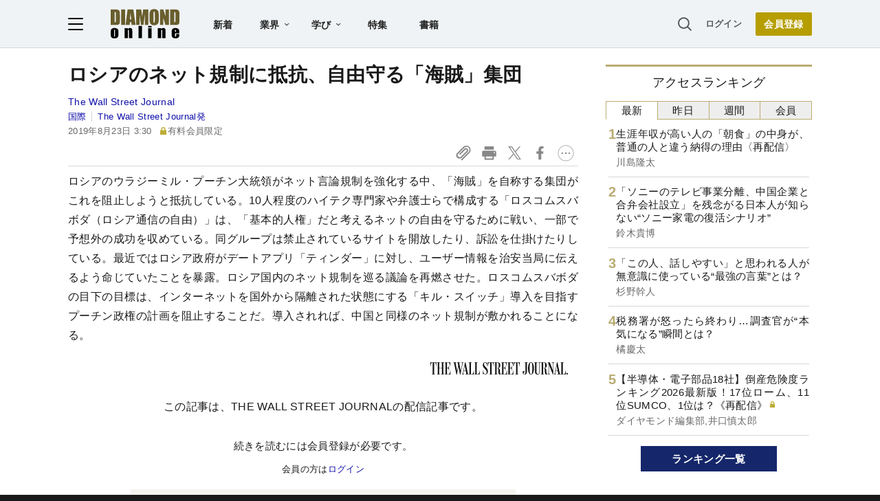

--- FILE ---
content_type: text/html; charset=utf-8
request_url: https://diamond.jp/list/static/load_content/ranking?data=sub-hourly5
body_size: 363
content:
<div class="list-box ranking">
  <a id="ranking-hourly-1" href="/articles/-/381561">
    <div class="item-text">
      <div class="item-title">生涯年収が高い人の「朝食」の中身が、普通の人と違う納得の理由〈再配信〉</div>
      <div class="sub author">川島隆太</div>
    </div>
  </a>
  <a id="ranking-hourly-2" href="/articles/-/382157">
    <div class="item-text">
      <div class="item-title">「ソニーのテレビ事業分離、中国企業と合弁会社設立」を残念がる日本人が知らない“ソニー家電の復活シナリオ”</div>
      <div class="sub author">鈴木貴博</div>
    </div>
  </a>
  <a id="ranking-hourly-3" href="/articles/-/382144">
    <div class="item-text">
      <div class="item-title">「この人、話しやすい」と思われる人が無意識に使っている“最強の言葉”とは？</div>
      <div class="sub author">杉野幹人</div>
    </div>
  </a>
  <a id="ranking-hourly-4" href="/articles/-/382249">
    <div class="item-text">
      <div class="item-title">税務署が怒ったら終わり…調査官が“本気になる”瞬間とは？</div>
      <div class="sub author">橘慶太</div>
    </div>
  </a>
  <a id="ranking-hourly-5" href="/articles/-/381922">
    <div class="item-text">
      <div class="item-title after-icon-gold">【半導体・電子部品18社】倒産危険度ランキング2026最新版！17位ローム、11位SUMCO、1位は？《再配信》</div>
      <div class="sub author">ダイヤモンド編集部,井口慎太郎</div>
    </div>
  </a>
</div>


--- FILE ---
content_type: text/html; charset=utf-8
request_url: https://www.google.com/recaptcha/api2/aframe
body_size: 267
content:
<!DOCTYPE HTML><html><head><meta http-equiv="content-type" content="text/html; charset=UTF-8"></head><body><script nonce="8kgGrXV_ALGto-RwaoUVdw">/** Anti-fraud and anti-abuse applications only. See google.com/recaptcha */ try{var clients={'sodar':'https://pagead2.googlesyndication.com/pagead/sodar?'};window.addEventListener("message",function(a){try{if(a.source===window.parent){var b=JSON.parse(a.data);var c=clients[b['id']];if(c){var d=document.createElement('img');d.src=c+b['params']+'&rc='+(localStorage.getItem("rc::a")?sessionStorage.getItem("rc::b"):"");window.document.body.appendChild(d);sessionStorage.setItem("rc::e",parseInt(sessionStorage.getItem("rc::e")||0)+1);localStorage.setItem("rc::h",'1769338770539');}}}catch(b){}});window.parent.postMessage("_grecaptcha_ready", "*");}catch(b){}</script></body></html>

--- FILE ---
content_type: text/javascript;charset=utf-8
request_url: https://p1cluster.cxense.com/p1.js
body_size: 101
content:
cX.library.onP1('3m0mgd15jx9go1mf8cbln6f5r2');


--- FILE ---
content_type: text/javascript
request_url: https://rumcdn.geoedge.be/7be43ed0-1399-41ac-8312-d295ab48dced/grumi.js
body_size: 51567
content:
var grumiInstance = window.grumiInstance || { q: [] };
(function createInstance (window, document, options = { shouldPostponeSample: false }) {
	!function r(i,o,a){function s(n,e){if(!o[n]){if(!i[n]){var t="function"==typeof require&&require;if(!e&&t)return t(n,!0);if(c)return c(n,!0);throw new Error("Cannot find module '"+n+"'")}e=o[n]={exports:{}};i[n][0].call(e.exports,function(e){var t=i[n][1][e];return s(t||e)},e,e.exports,r,i,o,a)}return o[n].exports}for(var c="function"==typeof require&&require,e=0;e<a.length;e++)s(a[e]);return s}({1:[function(e,t,n){var r=e("./config.js"),i=e("./utils.js");t.exports={didAmazonWin:function(e){var t=e.meta&&e.meta.adv,n=e.preWinningAmazonBid;return n&&(t=t,!i.isEmptyObj(r.amazonAdvIds)&&r.amazonAdvIds[t]||(t=e.tag,e=n.amzniid,t.includes("apstag.renderImp(")&&t.includes(e)))},setAmazonParametersToSession:function(e){var t=e.preWinningAmazonBid;e.pbAdId=void 0,e.hbCid=t.crid||"N/A",e.pbBidder=t.amznp,e.hbCpm=t.amznbid,e.hbVendor="A9",e.hbTag=!0}}},{"./config.js":5,"./utils.js":24}],2:[function(e,t,n){var l=e("./session"),r=e("./urlParser.js"),m=e("./utils.js"),i=e("./domUtils.js").isIframe,f=e("./htmlParser.js"),g=e("./blackList").match,h=e("./ajax.js").sendEvent,o=".amazon-adsystem.com",a="/dtb/admi",s="googleads.g.doubleclick.net",e="/pagead/",c=["/pagead/adfetch",e+"ads"],d=/<iframe[^>]*src=['"]https*:\/\/ads.\w+.criteo.com\/delivery\/r\/.+<\/iframe>/g,u={};var p={adsense:{type:"jsonp",callbackName:"a"+ +new Date,getJsUrl:function(e,t){return e.replace("output=html","output=json_html")+"&callback="+t},getHtml:function(e){e=e[m.keys(e)[0]];return e&&e._html_},shouldRender:function(e){var e=e[m.keys(e)[0]],t=e&&e._html_,n=e&&e._snippet_,e=e&&e._empty_;return n&&t||e&&t}},amazon:{type:"jsonp",callbackName:"apstag.renderImp",getJsUrl:function(e){return e.replace("/admi?","/admj?").replace("&ep=%7B%22ce%22%3A%221%22%7D","")},getHtml:function(e){return e.html},shouldRender:function(e){return e.html}},criteo:{type:"js",getJsHtml:function(e){var t,n=e.match(d);return n&&(t=(t=n[0].replace(/iframe/g,"script")).replace(/afr.php|display.aspx/g,"ajs.php")),e.replace(d,t)},shouldRender:function(e){return"loading"===e.readyState}}};function y(e){var t,n=e.url,e=e.html;return n&&((n=r.parse(n)).hostname===s&&-1<c.indexOf(n.pathname)&&(t="adsense"),-1<n.hostname.indexOf(o))&&-1<n.pathname.indexOf(a)&&(t="amazon"),(t=e&&e.match(d)?"criteo":t)||!1}function v(r,i,o,a){e=i,t=o;var e,t,n,s=function(){e.src=t,h({type:"adfetch-error",meta:JSON.stringify(l.meta)})},c=window,d=r.callbackName,u=function(e){var t,n=r.getHtml(e),e=(l.bustedUrl=o,l.bustedTag=n,r.shouldRender(e));t=n,(t=f.parse(t))&&t.querySelectorAll&&(t=m.map(t.querySelectorAll("[src], [href]"),function(e){return e.src||e.href}),m.find(t,function(e){return g(e).match}))&&h({type:"adfetch",meta:JSON.stringify(l.meta)}),!a(n)&&e?(t=n,"srcdoc"in(e=i)?e.srcdoc=t:((e=e.contentWindow.document).open(),e.write(t),e.close())):s()};for(d=d.split("."),n=0;n<d.length-1;n++)c[d[n]]={},c=c[d[n]];c[d[n]]=u;var u=r.getJsUrl(o,r.callbackName),p=document.createElement("script");p.src=u,p.onerror=s,p.onload=function(){h({type:"adfetch-loaded",meta:JSON.stringify(l.meta)})},document.scripts[0].parentNode.insertBefore(p,null)}t.exports={shouldBust:function(e){var t,n=e.iframe,r=e.url,e=e.html,r=(r&&n&&(t=i(n)&&!u[n.id]&&y({url:r}),u[n.id]=!0),y({html:e}));return t||r},bust:function(e){var t=e.iframe,n=e.url,r=e.html,i=e.doc,o=e.inspectHtml;return"jsonp"===(e=p[y(e)]).type?v(e,t,n,o):"js"===e.type?(t=i,n=r,i=(o=e).getJsHtml(n),l.bustedTag=n,!!o.shouldRender(t)&&(t.write(i),!0)):void 0},checkAndBustFriendlyAmazonFrame:function(e,t){(e=e.defaultView&&e.defaultView.frameElement&&e.defaultView.frameElement.id)&&e.startsWith("apstag")&&(l.bustedTag=t)}}},{"./ajax.js":3,"./blackList":4,"./domUtils.js":8,"./htmlParser.js":13,"./session":21,"./urlParser.js":23,"./utils.js":24}],3:[function(e,t,n){var i=e("./utils.js"),o=e("./config.js"),r=e("./session.js"),a=e("./domUtils.js"),s=e("./jsUtils.js"),c=e("./methodCombinators.js").before,d=e("./tagSelector.js").getTag,u=e("./constants.js"),e=e("./natives.js"),p=e.fetch,l=e.XMLHttpRequest,m=e.Request,f=e.TextEncoder,g=e.postMessage,h=[];function y(e,t){e(t)}function v(t=null){i.forEach(h,function(e){y(e,t)}),h.push=y}function b(e){return e.key=r.key,e.imp=e.imp||r.imp,e.c_ver=o.c_ver,e.w_ver=r.wver,e.w_type=r.wtype,e.b_ver=o.b_ver,e.ver=o.ver,e.loc=location.href,e.ref=document.referrer,e.sp=r.sp||"dfp",e.cust_imp=r.cust_imp,e.cust1=r.meta.cust1,e.cust2=r.meta.cust2,e.cust3=r.meta.cust3,e.caid=r.meta.caid,e.scriptId=r.scriptId,e.crossOrigin=!a.isSameOriginWin(top),e.debug=r.debug,"dfp"===r.sp&&(e.qid=r.meta.qid),e.cdn=o.cdn||void 0,o.accountType!==u.NET&&(e.cid=r.meta&&r.meta.cr||123456,e.li=r.meta.li,e.ord=r.meta.ord,e.ygIds=r.meta.ygIds),e.at=o.accountType.charAt(0),r.hbTag&&(e.hbTag=!0,e.hbVendor=r.hbVendor,e.hbCid=r.hbCid,e.hbAdId=r.pbAdId,e.hbBidder=r.pbBidder,e.hbCpm=r.hbCpm,e.hbCurrency=r.hbCurrency),"boolean"==typeof r.meta.isAfc&&(e.isAfc=r.meta.isAfc,e.isAmp=r.meta.isAmp),r.meta.hasOwnProperty("isEBDA")&&"%"!==r.meta.isEBDA.charAt(0)&&(e.isEBDA=r.meta.isEBDA),r.pimp&&"%_pimp%"!==r.pimp&&(e.pimp=r.pimp),void 0!==r.pl&&(e.preloaded=r.pl),e.site=r.site||a.getTopHostname(),e.site&&-1<e.site.indexOf("safeframe.googlesyndication.com")&&(e.site="safeframe.googlesyndication.com"),e.isc=r.isc,r.adt&&(e.adt=r.adt),r.isCXM&&(e.isCXM=!0),e.ts=+new Date,e.bdTs=o.bdTs,e}function w(t,n){var r=[],e=i.keys(t);return void 0===n&&(n={},i.forEach(e,function(e){void 0!==t[e]&&void 0===n[e]&&r.push(e+"="+encodeURIComponent(t[e]))})),r.join("&")}function E(e){e=i.removeCaspr(e),e=r.doubleWrapperInfo.isDoubleWrapper?i.removeWrapperXMP(e):e;return e=4e5<e.length?e.slice(0,4e5):e}function j(t){return function(){var e=arguments[0];return e.html&&(e.html=E(e.html)),e.tag&&(e.tag=E(e.tag)),t.apply(this,arguments)}}e=c(function(e){var t;e.hasOwnProperty("byRate")&&!e.byRate||(t=a.getAllUrlsFromAllWindows(),"sample"!==e.r&&"sample"!==e.bdmn&&t.push(e.r),e[r.isPAPI&&"imaj"!==r.sp?"vast_content":"tag"]=d(),e.urls=JSON.stringify(t),e.hc=r.hc,e.vastUrls=JSON.stringify(r.vastUrls),delete e.byRate)}),c=c(function(e){e.meta=JSON.stringify(r.meta),e.client_size=r.client_size});function A(e,t){var n=new l;n.open("POST",e),n.setRequestHeader("Content-type","application/x-www-form-urlencoded"),n.send(w(t))}function O(t,e){return o=e,new Promise(function(t,e){var n=(new f).encode(w(o)),r=new CompressionStream("gzip"),i=r.writable.getWriter();i.write(n),i.close(),new Response(r.readable).arrayBuffer().then(function(e){t(e)}).catch(e)}).then(function(e){e=new m(t,{method:"POST",body:e,mode:"no-cors",headers:{"Content-type":"application/x-www-form-urlencoded","Accept-Language":"gzip"}});p(e)});var o}function _(e,t){p&&window.CompressionStream?O(e,t).catch(function(){A(e,t)}):A(e,t)}function T(e,t){!r.hasFrameApi||r.frameApi||r.isSkipFrameApi?_(e,t):g.call(r.targetWindow,{key:r.key,request:{url:e,data:t}},"*")}r.frameApi&&r.targetWindow.addEventListener("message",function(e){var t=e.data;t.key===r.key&&t.request&&(_((t=t.request).url,t.data),e.stopImmediatePropagation())});var I,x={};function k(r){return function(n){h.push(function(e){if(e&&e(n),n=b(n),-1!==r.indexOf(o.reportEndpoint,r.length-o.reportEndpoint.length)){var t=r+w(n,{r:!0,html:!0,ts:!0});if(!0===x[t]&&!(n.rbu||n.is||3===n.rdType||n.et))return}x[t]=!0,T(r,n)})}}let S="https:",C=S+o.apiUrl+o.reportEndpoint;t.exports={sendInit:s.once(c(k(S+o.apiUrl+o.initEndpoint))),sendReport:e(j(k(S+o.apiUrl+o.reportEndpoint))),sendError:k(S+o.apiUrl+o.errEndpoint),sendDebug:k(S+o.apiUrl+o.dbgEndpoint),sendStats:k(S+o.apiUrl+(o.statsEndpoint||"stats")),sendEvent:(I=k(S+o.apiUrl+o.evEndpoint),function(e,t){var n=o.rates||{default:.004},t=t||n[e.type]||n.default;Math.random()<=t&&I(e)}),buildRbuReport:e(j(b)),sendRbuReport:T,processQueue:v,processQueueAndResetState:function(){h.push!==y&&v(),h=[]},setReportsEndPointAsFinished:function(){x[C]=!0},setReportsEndPointAsCleared:function(){delete x[C]}}},{"./config.js":5,"./constants.js":6,"./domUtils.js":8,"./jsUtils.js":14,"./methodCombinators.js":16,"./natives.js":17,"./session.js":21,"./tagSelector.js":22,"./utils.js":24}],4:[function(e,t,n){var d=e("./utils.js"),r=e("./config.js"),u=e("./urlParser.js"),i=r.domains,o=r.clkDomains,e=r.bidders,a=r.patterns.wildcards;var s,p={match:!1};function l(e,t,n){return{match:!0,bdmn:e,ver:t,bcid:n}}function m(e){return e.split("").reverse().join("")}function f(n,e){var t,r;return-1<e.indexOf("*")?(t=e.split("*"),r=-1,d.every(t,function(e){var e=n.indexOf(e,r+1),t=r<e;return r=e,t})):-1<n.indexOf(e)}function g(e,t,n){return d.find(e,t)||d.find(e,n)}function h(e){return e&&"1"===e.charAt(0)}function c(c){return function(e){var n,r,i,e=u.parse(e),t=e&&e.hostname,o=e&&[e.pathname,e.search,e.hash].join("");if(t){t=[t].concat((e=(e=t).split("."),d.fluent(e).map(function(e,t,n){return n.shift(),n.join(".")}).val())),e=d.map(t,m),t=d.filter(e,function(e){return void 0!==c[e]});if(t&&t.length){if(e=d.find(t,function(e){return"string"==typeof c[e]}))return l(m(e),c[e]);var a=d.filter(t,function(e){return"object"==typeof c[e]}),s=d.map(a,function(e){return c[e]}),e=d.find(s,function(t,e){return r=g(d.keys(t),function(e){return f(o,e)&&h(t[e])},function(e){return f(o,e)}),n=m(a[e]),""===r&&(e=s[e],i=l(n,e[r])),r});if(e)return l(n,e[r],r);if(i)return i}}return p}}function y(e){e=e.substring(2).split("$");return d.map(e,function(e){return e.split(":")[0]})}t.exports={match:function(e,t){var n=c(i);return t&&"IFRAME"===t.toUpperCase()&&(t=c(o)(e)).match?(t.rdType=2,t):n(e)},matchHB:(s=c(e),function(e){var e=e.split(":"),t=e[0],e=e[1],e="https://"+m(t+".com")+"/"+e,e=s(e);return e.match&&(e.bdmn=t),e}),matchAgainst:c,matchPattern:function(t){var e=g(d.keys(a),function(e){return f(t,e)&&h(a[e])},function(e){return f(t,e)});return e?l("pattern",a[e],e):p},isBlocking:h,getTriggerTypes:y,removeTriggerType:function(e,t){var n,r=(i=y(e.ver)).includes(t),i=1<i.length;return r?i?(e.ver=(n=t,(r=e.ver).length<2||"0"!==r[0]&&"1"!==r[0]||"#"!==r[1]||(i=r.substring(0,2),1===(t=r.substring(2).split("$")).length)?r:0===(r=t.filter(function(e){var t=e.indexOf(":");return-1===t||e.substring(0,t)!==n})).length?i.slice(0,-1):i+r.join("$")),e):p:e}}},{"./config.js":5,"./urlParser.js":23,"./utils.js":24}],5:[function(e,t,n){t.exports={"ver":"0.1","b_ver":"0.5.480","blocking":true,"rbu":0,"silentRbu":0,"signableHosts":[],"onRbu":1,"samplePercent":0,"debug":true,"accountType":"publisher","impSampleRate":0.007,"statRate":0.05,"apiUrl":"//gw.geoedge.be/api/","initEndpoint":"init","reportEndpoint":"report","statsEndpoint":"stats","errEndpoint":"error","dbgEndpoint":"debug","evEndpoint":"event","filteredAdvertisersEndpoint":"v1/config/filtered-advertisers","rdrBlock":true,"ipUrl":"//rumcdn.geoedge.be/grumi-ip.js","altTags":[],"hostFilter":[],"maxHtmlSize":0.4,"reporting":true,"advs":{},"creativeWhitelist":{},"heavyAd":false,"cdn":"cloudfront-canary","domains":{"enilno.dnimlacigol.tsaesu-btr":"1#1:64771","moc.ecarsussap.753175-tsetal":"1#1:64771","pot.832uz":"1#1:64771","oi.vdarda.ipa":"1#1:64771","moc.ketuz-mivah.3rt":"1#1:64771","evil.eciovamzalp":"1#1:64771","ofni.norfssepsz.op":"1#1:64771","ofni.htaprider.2su-og":"1#1:64771","pot.qampylrgjshz":"1#1:64771","ofni.htaprider.1su-og":"1#1:64771","ur.ffoknit":"1#1:64771","ecaps.maammel":"1#1:64771","moc.300ygolonhcet-gnivres.krt":"1#1:64771","moc.perut-nadim.3rt":"1#1:64771","moc.aeesud":"1#1:64771","ofni.htaprider.3su-og":"1#1:64771","au.777":"1#1:64771","ten.hcetiaor.gnikcart":"1#1:64771","ppa.yfilten.9e1d3977-52841132106202-taigalp-eralfduolc":"1#1:64771","moc.ppaukoreh.0d3e1c16636b-50024-maerts-eneres":"1#1:64771","ten.swodniw.eroc.bew.31z.allebeenoytnewt":"1#1:64771","uoyc.42swenyraunaj":"1#1:64771","ppa.yfilten.2e4dac06-34939032106202-taigalp-eralfduolc":"1#1:64771","ten.swodniw.eroc.bew.31z.3howjjsu4110gninrawsuriv":"1#1:64771","pot.oqekvykpurz":"1#1:64771","ni.oc.yfirevnamuh.03eba937ccbuho1goq5d":"1#1:64771","efil.sfafw1":"1#1:64771","moc.2bezalbkcab.500-tsae-su.3s.260moctodtfosniwwwecrfym":"1#1:64771","moc.knffvp.www":"1#1:64771","ppa.naecolatigidno.ngth5-ppa-hsifrats":"1#1:64771","moc.ayawesir":"1#1:64771","cc.aetrph.9ab":"1#1:64771","pohs.orypxe":"1#1:64771","ni.oc.yfirevnamuh.05t4d937ccbuhgnnqq5d":"1#1:64771","ten.swodniw.eroc.bew.31z.alleb1":"1#1:64771","ppa.naecolatigidno.ghh52-swen-eizzub":"1#1:64771","ppa.naecolatigidno.trp6u-ppa-hsifdlog":"1#1:64771","pohs.ecnerefertendemrof":"1#1:64771","ten.kh-emoheruces":"1#1:64771","moc.aidemyranud":"1#1:64771","ppa.yfilten.194f74-mugelbbub-tnaillirb":"1#1:64771","kcilc.aikotugaf":"1#1:64771","zyx.987-rovnes":"1#1:64771","ten.swodniw.eroc.bew.31z.5dxry3su3210gninrawsuriv":"1#1:64771","ni.oc.yfirevnamuh.gjhsr837ccbuho7raq5d":"1#1:64771","moc.enozxxkrowtengolb.apl":"1#1:64771","moc.latrophcetegdirb.gjmt6837ccbuh846kp5d":"1#1:64771","ppa.naecolatigidno.ln2g9-ppa-hsifknom":"1#1:64771","etis.222ts1.98yi":"1#1:64771","kcilc.seupidet":"1#1:64771","ni.oc.yfirevnamuh.g28nd937ccbuhgearq5d":"1#1:64771","moc.enozrevoocsiddaer":"1#1:64771","moc.a1sm.ndc":"1#1:64771","moc.doowdhgjz.sj":"1#1:64771","pot.nbmjkkvaambv":"1#1:64771","oi.citamdib.201sda":"1#1:64771","moc.321eunevahcnif":"1#1:64771","moc.hsilbupdagnitekram":"1#1:64771","oi.citamdib.611sda":"1#1:64771","moc.niemskcub.og":"1#1:64771","aidem.irt.4v-ue-btr":"1#1:64771","pot.tjxzngknspbp":"1#1:64771","moc.sdaderk":"1#1:64771","pot.hmzuemzqhjfc":"1#1:64771","ten.eralgda.enigne.3ettemocda":"1#1:64771","moc.qqniamodniamod":"1#1:64771","moc.lohsc.sj":"1#1:64771","moc.tsitilexip.sj":"1#1:64771","moc.stnemtsevniotpyrcefas.ipa":"1#1:64771","erots.remjlkokror":"1#1:64771","pot.ouzcqlqjclhs":"1#1:64771","ni.oc.yfirevnamuh.02r22937ccbuho4shq5d":"1#1:64771","enilno.xivarem":"1#1:64771","bulc.sgnikyrevrus":"1#1:64771","moc.yfussi":"1#1:64771","ppa.yfilten.74aff10d-74103132106202-taigalp-eralfduolc":"1#1:64771","moc.tuocsanuas":"1#1:64771","zyx.czf8ns92.ipa":"1#1:64771","moc.hcet-dnuoforp-liam":"1#1:64771","ten.swodniw.eroc.bew.31z.allebnneetxis":"1#1:64771","ppa.naecolatigidno.zdvap-ppa-laes":"1#1:64771","moc.uatsenerutuf":"1#1:64771","moc.zkhceterutuf":"1#1:64771","ppa.elbavol.oxoxanaile":"1#1:64771","gro.spithtlaehtnioj.swen":"1#1:64771","ni.oc.kcilctobor.0854d937ccbuhganqq5d":"1#1:64771","moc.snarusa.leved":"1#1:64771","moc.99978787.www":"1#1:64771","ppa.naecolatigidno.6xw2d-ppa-nihcru":"1#1:64771","ur.6yi9lohi2t.170075-tsetal":"1#1:64771","latigid.ymonotua-hsac":"1#1:64771","pot.bscnywphqie":"1#1:64771","ppa.naecolatigidno.7aj99-ppa-notknalp":"1#1:64771","ni.oc.yfirevnamuh.0l514937ccbuhokgjq5d":"1#1:64771","moc.ardamineroxylat":"1#1:64771","etis.javomnikay":"1#1:64771","erots.yliadyawaevig":"1#1:64771","moc.olcsyak":"1#1:64771","moc.enozrevocsiddaer":"1#1:64771","pot.xelfdib.gskt":"1#1:64771","moc.aekiseprek":"1#1:64771","moc.deloac":"1#1:64771","moc.aidemlatigidytiliga.4v-ue-btr":"1#1:64771","moc.semit-lacitcat":"1#1:64771","moc.eldoonksirb":"1#1:64771","ten.tnorfduolc.zjnukhvghq9o2d":"1#1:64771","moc.8831agem":"1#1:64771","oi.citamdib.711sda":"1#1:64771","moc.sdaderk.ndc":"1#1:64771","moc.zkbsda":"1#1:64771","moc.daeha-tseb":"1#1:64771","ppa.yfilten.6e08c8-luomaam-suorednuht":"1#1:64771","ppa.yfilten.f4d387-ainogeb-gninetsilg":"1#1:64771","moc.dloselasrof.www":"1#1:64771","ni.oc.yfirevnamuh.0fufr837ccbuhgm2aq5d":"1#1:64771","ni.oc.setagtcennoc.0gfgt837ccbuh0l8dq5d":"1#1:64771","ni.oc.yfirevnamuh.gtpje937ccbuhgocsq5d":"1#1:64771","pohs.elasxoblevart.www":"1#1:64771","ppa.yfilten.143ab1a6-74941132106202-taigalp-eralfduolc":"1#1:64771","ten.swodniw.eroc.bolb.wjfgpsdnzmphhobpkkim1008":"1#1:64771","moc.sksedgolbeht":"1#1:64771","etis.lativlluf":"1#1:64771","pot.kqnrygkulmbz":"1#1:64771","moc.krt8grrth.www":"1#1:64771","moc.dnegelniwgib.www":"1#1:64771","lol.sebufuoy":"1#1:64771","pohs.tsopssenllew":"1#1:64771","ppa.naecolatigidno.rjiy9-ppa-supotco":"1#1:64771","latigid.hceeps-hsac":"1#1:64771","moc.teidotekrf":"1#1:64771","ppa.naecolatigidno.8h3ja-ppa-nihplod":"1#1:64771","pohs.elggotbeworp":"1#1:64771","etis.enihcammyg":"1#1:64771","moc.naidraugllawtrams.04jte937ccbuho6rsq5d":"1#1:64771","ppa.naecolatigidno.h2zpx-elppasoi-100acifiton":"1#1:64771","yb.enilxamffa.kcilc":"1#1:64771","moc.uyvoaz":"1#1:64771","moc.latrophcetegdirb.0qbjt837ccbuhgfcdq5d":"1#1:64771","ppa.yfilten.b457ab00-72640132106202-taigalp-eralfduolc":"1#1:64771","ten.swodniw.eroc.bew.31z.dix854su3210gninrawsuriv":"1#1:64771","moc.ppaukoreh.b23455b4a05b-37702-snialp-detcetorp":"1#1:64771","ppa.naecolatigidno.xwd2q-ppa-hsifnwolc":"1#1:64771","moc.eruza.ppaduolc.tsewnapaj.is1mpoj":"1#1:64771","moc.ninobmajnu":"1#1:64771","cc.emagilij321":"1#1:64771","moc.ppaukoreh.13e71ec9cff0-enisiuctrofmocissalc":"1#1:64771","moc.rehtaelneges.kcots":"1#1:64771","enilno.wapcitsiloh":"1#1:64771","evil.kuytirucesdnefedcp":"1#1:64771","moc.evolhcttam.nvldbx":"1#1:64771","moc.xmznel.2s":"1#1:64771","moc.btrosdaeuh.4v-tsaesu-btr":"1#1:64771","moc.btrtnenitnoctniop":"1#1:64771","moc.htamelbolg.tsaesu-btr":"1#1:64771","moc.ur.kculagem":"1#1:64771","moc.ofni-ytinifni.4v-ue-btr":"1#1:64771","moc.tnimerans.tcetorp":"1#1:64771","ofni.htaprider.6su-og":"1#1:64771","moc.btr-mueda.rekcart":"1#1:64771","moc.egnahcxesdani":"1#1:64771","moc.tsez-ocip":"1#1:64771","cc.lllla4nuf.yalp":"1#1:64771","ppa.yfilten.cd73ef-tsudrats-euqseutats":"1#1:64771","moc.koohenildaer":"1#1:64771","moc.kniledonhcet.gujj9937ccbuh8itnq5d":"1#1:64771","ten.swodniw.eroc.bew.31z.8ofk81su3210gninrawsuriv":"1#1:64771","pot.xibtgxsazi":"1#1:64771","moc.loohcsgnivirdsonze.eludehcs":"1#1:64771","moc.latrophcetegdirb.g0qs5937ccbuhgp5lq5d":"1#1:64771","etis.balwolforuen.www":"1#1:64771","ppa.yfilten.b61e0710-54240132106202-taigalp-eralfduolc":"1#1:64771","moc.ppaukoreh.e82780495003-noitavitlucdraytruocytic":"1#1:64771","moc.retnecmidray":"1#1:64771","evil.kuserucestcefrepcp":"1#1:64771","moc.ndvis":"1#1:64771","moc.ecnegilletniero":"1#1:64771","moc.noisiiwid":"1#1:64771","ln.rekenarf211.www":"1#1:64771","ppa.naecolatigidno.ayjti-ppa-laes":"1#1:64771","ppa.naecolatigidno.wv9a6-ppa-esrohaes":"1#1:64771","zzub.imnajlorek":"1#1:64771","kcilc.tpmorp-hsac":"1#1:64771","ten.swodniw.eroc.bew.31z.alleb2":"1#1:64771","ofni.ixefevitilumurezinok":"1#1:64771","moc.swen-rekcart-kcilc.krt":"1#1:64771","ppa.naecolatigidno.hfnam-gnikooc-ysae":"1#1:64771","ur.46lavirp":"1#1:64771","pleh.addoapol":"1#1:64771","ten.swodniw.eroc.bew.31z.sm2owasu3210gninrawsuriv":"1#1:64771","pot.iyvqlakshppr":"1#1:64771","pot.ksktldxuwqw":"1#1:64771","ppa.naecolatigidno.5l2jy-ppa-hsifdlog":"1#1:64771","moc.gatbm.ndc":"1#1:64771","ofni.spotreffowen":"1#1:64771","ten.moderoberomon":"1#1:64771","moc.gnifrus-tsaf":"1#1:64771","moc.oeevo.sda.201sda":"1#1:64771","moc.gnifrus-tsaf.psd":"1#1:64771","moc.noisufsbup-sda.b-rekcart":"1#1:64771","knil.ppa.t2xk":"1#1:64771","zyx.c0i":"1#1:64771","pot.edondib.buekrt":"1#1:64771","moc.betasam.sj":"1#1:64771","ten.dferuza.10z.xafewf3eed7dxbdd-vic":"1#1:64771","moc.xtamytni":"1#1:64771","pot.ehrpqhnfjrf":"1#1:64771","moc.noitaunitnocgnipoordelttek":"1#1:64771","teb.knilynit.ndc.z":"1#1:64771","moc.erotsyalpmlap.2ndc":"1#1:64771","moc.ssarcreppu.sj":"1#1:64771","moc.tnanmereltrutcimarec":"1#1:64771","gro.ytilirivlwohnori":"1#1:64771","pot.063htapecart":"1#1:64771","su.mroftalpda.ffrt":"1#1:64771","moc.ecarsussap.067965-tsetal":"1#1:64771","ten.tnorfduolc.a7ftfuq9zux42d":"1#1:64771","ppa.yfilten.2d10031b-53841132106202-taigalp-eralfduolc":"1#1:64771","ten.swodniw.eroc.bew.31z.allebnnet":"1#1:64771","ten.swodniw.eroc.bew.31z.ux7ygzsu3210gninrawsuriv":"1#1:64771","ppa.naecolatigidno.a8djv-ppa-esrohaes":"1#1:64771","moc.naidraugllawtrams.g1v52937ccbuho5vhq5d":"1#1:64771","moc.htapbomeb.e6oo9":"1#1:64771","ppa.yfilten.802812be-50149032106202-taigalp-eralfduolc":"1#1:64771","ur.6yi9lohi2t":"1#1:64771","pot.yynzkctdjmt":"1#1:64771","moc.nacssurivtrams":"1#1:64771","ni.oc.kcilctobor.0rmsq837ccbuh00s8q5d":"1#1:64771","oc.stropsenihprodne":"1#1:64771","gro.eractniojxelf.spit":"1#1:64771","edart.vardz.c":"1#1:64771","orp.ulccovotom":"1#1:64771","moc.golb-seneerg":"1#1:64771","etis.vhgkbhl":"1#1:64771","ten.swodniw.eroc.bew.31z.allebnneetfif":"1#1:64771","enilno.arykoob":"1#1:64771","etis.egfbsosm":"1#1:64771","ni.oc.yfirevnamuh.grbrs837ccbuh8agcq5d":"1#1:64771","moc.eruza.ppaduolc.tsewnapaj.1sspoj":"1#1:64771","ycnega.buhsrehcaet4ia.y2":"1#1:64771","ten.swodniw.eroc.bew.31z.44smw0su3210gninrawsuriv":"1#1:64771","moc.enav-atad.krt":"1#1:64771","etis.atnavartun":"1#1:64771","moc.ppaukoreh.a4893c20a588-sreziteppatuoballa":"1#1:64771","evil.kuerucesdnefedcp":"1#1:64771","ppa.yfilten.c7f7d7-esroh-suoinohpmys":"1#1:64771","moc.tesdnimtaeb":"1#1:64771","moc.taemlufwa":"1#1:64771","ni.oc.yfirevnamuh.gvqhd937ccbuh8r4rq5d":"1#1:64771","ten.tnorfduolc.g79cvqs8do9p3d":"1#1:64771","moc.yrotcafxda.tsaesu-btr":"1#1:64771","moc.fagsunob":"1#1:64771","moc.yy2ka.ndc":"1#1:64771","moc.ruzah-konib.3rt":"1#1:64771","moc.xinus-lepat.2rt":"1#1:64771","moc.dnmbs.ue.bi":"1#1:64771","moc.tuaxfta.sj":"1#1:64771","moc.hcidv":"1#1:64771","pot.fi3eusc":"1#1:64771","moc.ecarsussap.163175-tsetal":"1#1:64771","moc.sgtke":"1#1:64771","ved.segap.ub3cga":"1#1:64771","moc.ppaukoreh.a9043b7a5f9a-57369-ledatic-ytlas":"1#1:64771","moc.latrophcetegdirb.gli9t837ccbuh8h1dq5d":"1#1:64771","ni.oc.yfirevnamuh.0jfpe937ccbuh8alsq5d":"1#1:64771","kcilc.rotacidni-sdnuf":"1#1:64771","ten.swodniw.eroc.bew.31z.allebeevlewt":"1#1:64771","ten.swodniw.eroc.bolb.zvtispbmiukndladvful8004":"1#1:64771","moc.hcet-dnuoforp-liam.31":"1#1:64771","moc.rekcolbdaraelc":"1#1:64771","kcilc.rotinomswen":"1#1:64771","su.kcarnfoor.gnillib":"1#1:64771","pohs.recivedtentalf":"1#1:64771","etis.5sdyy":"1#1:64771","moc.ppaukoreh.706d7ec52195-seton-dnelbetsat":"1#1:64771","moc.ppaukoreh.52a1fcdc25d5-99346-sgnirps-lufrewop":"1#1:64771","ppa.naecolatigidno.mqzng-ppa-supotco":"1#1:64771","ppa.naecolatigidno.q92hi-ppa-hsifnwolc":"1#1:64771","moc.ppaukoreh.3b03c5cca8e6-seirevocsidtridesrevid":"1#1:64771","moc.xdanoev.20-xda":"1#1:64771","moc.ecarsussap.263175-tsetal":"1#1:64771","moc.xinus-lepat.3rt":"1#1:64771","ofni.htaprider.ue-og":"1#1:64771","moc.ndcsca":"1#1:64771","ecaps.ryyralloroc":"1#1:64771","moc.3alp.ndc":"1#1:64771","ofni.og7etadpu":"1#1:64771","zyx.daibompxe":"1#1:64771","moc.ppaukoreh.e6237040e7e8-sediug-dirgrovalf":"1#1:64771","pot.ihqdcppzvwoz":"1#1:64771","moc.awolferoc":"1#1:64771","etis.kcrtratsrets":"1#1:64771","moc.ezauw.xamiew":"1#1:64771","ppa.yfilten.5d6b678f-32649032106202-taigalp-eralfduolc":"1#1:64771","moc.llorknab-noznif":"1#1:64771","pot.rhyszobdfeu":"1#1:64771","moc.ybraen-slrig.www":"1#1:64771","moc.xinovaq":"1#1:64771","cc.aetrph.1ab":"1#1:64771","erots.222ts1.og":"1#1:64771","ikiw.hcetnehctikcixotnon.95yt":"1#1:64771","evil.ikdjferp":"1#1:64771","pohs.elggotbewmuimerp":"1#1:64771","niw.connnfjr":"1#1:64771","ur.dasafrennab":"1#1:64771","ten.swodniw.eroc.bew.31z.allebeenin":"1#1:64771","kcilc.xenyr":"1#1:64771","ppa.naecolatigidno.8ib5b-4-ppa-retsyo":"1#1:64771","moc.krapsdnertefiltrams":"1#1:64771","moc.treblahdyrag":"1#1:64771","ur.6yi9lohi2t.773175-tsetal":"1#1:64771","ppa.naecolatigidno.3wyv8-ppa-ppus-ssuc-soi":"1#1:64771","etis.10-lsknevilevil.bdunmtdyb5tra":"1#1:64771","pot.cshfxebfulid":"1#1:64771","ten.swodniw.eroc.bew.31z.88qohvsu3210gninrawsuriv":"1#1:64771","ten.swodniw.eroc.bew.31z.atmzv0su3210gninrawsuriv":"1#1:64771","orp.eauq-77ecnanif":"1#1:64771","ni.oc.yfirevnamuh.0iqs3937ccbuh0ucjq5d":"1#1:64771","ten.xonlid":"1#1:64771","enilno.liartnehctik":"1#1:64771","ppa.naecolatigidno.v85ie-ppa-laroc":"1#1:64771","moc.kniledonhcet.0s1pq837ccbuhosj8q5d":"1#1:64771","moc.secapsnaecolatigid.3ofs.6-ocbrn":"1#1:64771","ppa.naecolatigidno.vsdzk-ppa-yargnits":"1#1:64771","ni.oc.yfirevnamuh.g71o8937ccbuh8nbnq5d":"1#1:64771","ofni.htaprider.rtluv-og":"1#1:64771","ofni.htaprider.capa-og":"1#1:64771","ten.dferuza.10z.fc7cmdkfeeva0hya-eex":"1#1:64771","moc.ecarsussap.347965-tsetal":"1#1:64771","riah.zxertyio.piv":"1#1:64771","ten.tnorfduolc.g4pvzepdaeq1d":"1#1:64771","moc.ipsoog":"1#1:64771","pot.wtihvaalqi":"1#1:64771","ecaps.bewpot":"1#1:64771","pot.iolumgpbwvbv":"1#1:64771","moc.ppaukoreh.90c2fc4c2505-seton-dirglaem":"1#1:64771","ved.segap.bn213s":"1#1:64771","ni.oc.yfirevnamuh.0ksc2937ccbuh8c5iq5d":"1#1:64771","ni.oc.yfirevnamuh.07fm9937ccbuhosvnq5d":"1#1:64771","ppa.yfilten.6251beaa-25939032106202-taigalp-eralfduolc":"1#1:64771","moc.2bezalbkcab.500-tsae-su.3s.uwqfbqgveqibvfequbifguisbdnj":"1#1:64771","ppa.yfilten.77bbaa-abmulut-repus":"1#1:64771","ni.oc.yfirevnamuh.g2gms837ccbuh8f9cq5d":"1#1:64771","ni.oc.kcilctobor.gul9s837ccbuho7mbq5d":"1#1:64771","moc.hcet-dnuoforp-liam.43":"1#1:64771","moc.rfr-ipa.bus":"1#1:64771","ppa.naecolatigidno.g8sqq-ppa-diuqs":"1#1:64771","ppa.naecolatigidno.yxlyz-ppa-hsifyllej":"1#1:64771","ppa.naecolatigidno.pwtbb-ppa-eltrut-aes":"1#1:64771","moc.vcxaedi":"1#1:64771","cc.aetrph.81ab":"1#1:64771","cc.aetrph.7ab":"1#1:64771","ur.bupsur":"1#1:64771","zyx.irsuri.scitylana":"1#1:64771","moc.opbtsewtsae.www":"1#1:64771","uh.satijulefscakul":"1#1:64771","moc.xmeertsngised.apl":"1#1:64771","dfc.enilnodopirt":"1#1:64771","moc.ppaukoreh.f17d8aa14a8a-soidutsesuohrepinuj":"1#1:64771","rg.srentrapnywlla.srentrap":"1#1:64771","moc.evawreviri":"1#1:64771","ten.dferuza.10z.2eybzhxerhgbjgca-rle":"1#1:64771","eniw.tropbewlausac":"1#1:64771","moc.sesulplexip.tsaesu-btr":"1#1:64771","moc.tsolet":"1#1:64771","zyx.vdaelacs.rkcrt":"1#1:64771","evil.sllawnajortitna":"1#1:64771","moc.yawa-em-llor":"1#1:64771","ecaps.igolopot":"1#1:64771","knil.ppa.ifos":"1#1:64771","moc.6ndcmb.ndc":"1#1:64771","ppa.naecolatigidno.cjbni-ppa-retsbol":"1#1:64771","moc.kniledonhcet.g0ckr837ccbuhovbaq5d":"1#1:64771","em.enil-htlaeh.xalordnohc1am":"1#1:64771","moc.tnesseagoy":"1#1:64771","ppa.naecolatigidno.jj8nr-tseperacew":"1#1:64771","etis.sgolbreppirtevaw":"1#1:64771","moc.9r6k5m":"1#1:64771","ten.vnslegne":"1#1:64771","kcilc.ymonotua-hsac":"1#1:64771","evil.shcetbewwenerogcp":"1#1:64771","moc.ppaukoreh.84001eedd705-noitavitlucegattocissalc":"1#1:64771","pohs.snoitulostendetaruc":"1#1:64771","moc.liatgnirlyreb":"1#1:64771","kcilc.2snuraidem":"1#1:64771","ten.dferuza.20z.sgpeqbfazfbdha3f-nj":"1#1:64771","ten.swodniw.eroc.bew.1z.ldkdjjsua":"1#1:64771","evil.noitcetorpbewwenerogcp":"1#1:64771","tif.yaleryap.uf":"1#1:64771","ten.swodniw.eroc.bew.31z.x4b7r1su3210gninrawsuriv":"1#1:64771","ten.swodniw.eroc.bew.31z.allebnneetenin":"1#1:64771","moc.latrophcetegdirb.gd5qf837ccbuh8eetp5d":"1#1:64771","niw.u96ocnip":"1#1:64771","pohs.wtoudoudip":"1#1:64771","moc.esnefedtsohgduolc":"1#1:64771","ten.tnorfduolc.64pgc8xmtcuu1d":"1#1:64771","orp.buhtylana.ffa":"1#1:64771","moc.oeevo.sda.401sda":"1#1:64771","em.yapt.pukool":"1#1:64771","pot.buhrider":"1#1:64771","gs.pnf":"1#1:64771","moc.tceffedaibom":"1#1:64771","pot.6y2aswn":"1#1:64771","enilno.kcartgma.kcart":"1#1:64771","ten.tnorfduolc.oemwngu0ijm12d":"1#1:64771","ofni.htaprider.4su-og":"1#1:64771","zyx.revirkcilc.su":"1#1:64771","kni.hcetgniruces":"1#1:64771","moc.tniedargpu":"1#1:64771","pohs.duolctendellaw":"1#1:64771","ten.swodniw.eroc.bew.31z.uhy0f4i4lzcsj321egassem":"1#1:64771","ten.swodniw.eroc.bolb.sdkjfbdskjfbkjdsbkfjds":"1#1:64771","pot.qafbvvnohiej":"1#1:64771","ppa.naecolatigidno.i45tz-ppa-nwarp-gnik":"1#1:64771","moc.ayawtovip":"1#1:64771","evil.seitirucesseraccp":"1#1:64771","ni.oc.yfirevnamuh.g4n12937ccbuho3rhq5d":"1#1:64771","ur.6yi9lohi2t.803555-tsetal":"1#1:64771","ten.swodniw.eroc.bew.31z.buhnoihsaf":"1#1:64771","moc.14069apfer":"1#1:64771","gro.reggolbi.xamiew":"1#1:64771","moc.etisregnitsoh.947568-tnaromroc-deregnaro":"1#1:64771","ppa.naecolatigidno.5tc4t-ppa-supotco":"1#1:64771","ppa.naecolatigidno.zzcs2-efil-dlo-gnirac":"1#1:64771","krow.rityde":"1#1:64771","moc.cllnolasylppusytuaeb.esuoherots":"1#1:64771","lol.monufuoy":"1#1:64771","ten.swodniw.eroc.bew.31z.alleboowtytnewt":"1#1:64771","ur.nodynnus":"1#1:64771","moc.anehseonehz.xitnehw":"1#1:64771","moc.eriwrebbajkrampansnegalp.jioq":"1#1:64771","ofni.96ims":"1#1:64771","evil.kuderucestcefrepcp":"1#1:64771","ppa.naecolatigidno.amf9a-ppa-noil-aes":"1#1:64771","kcilc.xxsoediv":"1#1:64771","moc.thcetlok":"1#1:64771","ni.oc.yfirevnamuh.g4lod937ccbuhg2crq5d":"1#1:64771","ni.oc.yfirevnamuh.g1hld937ccbuhgi8rq5d":"1#1:64771","moc.gnidemdevlohp":"1#1:64771","ten.etaberteg.c8ix4":"1#1:64771","ofni.htaprider.7su-og":"1#1:64771","pot.g8d0zm7":"1#1:64771","moc.sgtke.ndc":"1#1:64771","moc.pohscitatseht.t":"1#1:64771","ofni.htaprider.2ue-og":"1#1:64771","moc.gatbm":"1#1:64771","enilno.dnimlacigol.4v-tsaesu-btr":"1#1:64771","moc.aidem-sserpxeila.stessa":"1#1:64771","moc.xdanoev.10-xda":"1#1:64771","ofni.htaprider.5su-og":"1#1:64771","moc.sr1m":"1#1:64771","moc.3ta3rg-os":"1#1:64771","ur.sdracyppahyrt":"1#1:64771","moc.pottsacdaorbbuh":"1#1:64771","moc.gusek.xamiew":"1#1:64771","evil.a89x6a.www":"1#1:64771","etis.egrofmuleac":"1#1:64771","moc.nesemirpadanac":"1#1:64771","ppa.naecolatigidno.iid9v-ppa-hsifrats":"1#1:64771","moc.rraegatsiver.apl":"1#1:64771","moc.sdhvkcr":"1#1:64771","gro.egap-tsaf.anoipo":"1#1:64771","moc.ppaukoreh.98c4746aace0-09299-uaetalp-yrd":"1#1:64771","ten.swodniw.eroc.bew.31z.allebeerhtytnewt":"1#1:64771","ppa.naecolatigidno.mscjx-ppa-hsifnoil":"1#1:64771","ur.vokirb":"1#1:64771","latigid.tnega-hsac":"1#1:64771","zyx.321ts1.9eev":"1#1:64771","moc.egdegolbeht":"1#1:64771","piv.2-777ll.www":"1#1:64771","ur.6yi9lohi2t.280075-tsetal":"1#1:64771","evil.oranuslexrol":"1#1:64771","ved.2r.bbe85f6e4ff69bb89e84d192d73082a5-bup":"1#1:64771","moc.yfiesrevyalp.wk":"1#1:64771","ni.oc.yfirevnamuh.0030e937ccbuh8qkrq5d":"1#1:64771","ni.oc.yfirevnamuh.g0o2e937ccbuhodnrq5d":"1#1:64771","orp.b89x6a.www":"1#1:64771","ofni.fsmr.kphm":"1#1:64771","moc.omedsdnimm.rehctelf":"1#1:64771","ppa.4nuf.renniw":"1#1:64771","smetsys.draugefaselibom":"1#1:64771","moc.xugem-tolih.3rt":"1#1:64771","zyx.ubdstr":"1#1:64771","ten.dferuza.10z.metg5hyevhdfuead-yrc":"1#1:64771","ten.notkcilc":"1#1:64771","moc.sm-tniopxda.4v-tsaesu-btr":"1#1:64771","ecaps.zkzr24vbli":"1#1:64771","ecaps.cisom":"1#1:64771","moc.ecarsussap.463175-tsetal":"1#1:64771","moc.tnetnoc-xepa":"1#1:64771","moc.dib-yoj.ed-pmi-vda":"1#1:64771","ofni.htaprider.8su-og":"1#1:64771","eno.sbalepahs":"1#1:64771","ten.swodniw.eroc.bolb.hayoczxpgmsrswnzvujk7004":"1#1:64771","moc.ppaukoreh.99a00b9de27e-sediug-dirgkooc":"1#1:64771","ppa.naecolatigidno.kum85-ppa-retsyo":"1#1:64771","moc.kniledonhcet.ge0kr837ccbuh89baq5d":"1#1:64771","ppa.naecolatigidno.5fcb7-ppa-noil-aes":"1#1:64771","ppa.naecolatigidno.eeq9c-2-ppa-notknalp":"1#1:64771","pot.y1pfj4wrak29.eunitnoc-sserp":"1#1:64771","moc.hcet-dnuoforp-liam.73":"1#1:64771","moc.orpxollets":"1#1:64771","moc.88lacinortxyz":"1#1:64771","ni.oc.yfirevnamuh.gik2t837ccbuh0rpcq5d":"1#1:64771","ni.oc.yfirevnamuh.024ve937ccbuh8stsq5d":"1#1:64771","ten.swodniw.eroc.bew.31z.yufrirsu3210gninrawsuriv":"1#1:64771","moc.yadottramslennahc":"1#1:64771","etis.tfihssuxen":"1#1:64771","ten.swodniw.eroc.bew.31z.su40rusu3210gninrawsuriv":"1#1:64771","ybab.3tsohduolcatad":"1#1:64771","evil.kuseitirucesevitcacp":"1#1:64771","ur.naissuroediv":"1#1:64771","moc.744m":"1#1:64771","ten.swodniw.eroc.bew.31z.allebnneethgie":"1#1:64771","ni.oc.yfirevnamuh.07c5e937ccbuh8sqrq5d":"1#1:64771","ni.oc.yfirevnamuh.0894e937ccbuhojprq5d":"1#1:64771","ni.oc.yfirevnamuh.04shd937ccbuh8s4rq5d":"1#1:64771","ni.oc.yfirevnamuh.0dbjd937ccbuho76rq5d":"1#1:64771","moc.krowtendaxes":"1#4:1","moc.noitacidnyselgoog.cpt":{"2832604682080949934":"1#1:65946","6062465044638733536":"1#1:65946","rs=AOga4qkpEvV4P0qXdHD5pTmdY":"1#1:65946","729404700883524658":"1#1:65946","rs=AOga4qnHdUSnIiO1j1dQeB3rDUjiR9ysbQ":"1#1:65946","12945229032947749949":"1#1:65946","13610719993938193262":"1#1:65946","4736376034598818451":"1#1:65946","10782506858790119928":"1#1:65946","3109876498400645654":"1#1:65946","581401948830401201":"1#1:65946","15574016488927523079":"1#1:65946","16955140503018508536":"1#1:65946","1055329935408278429":"1#1:65946","5272855928809976130":"1#1:65946","9692051685284645385":"1#1:65946","13145994693127049569":"1#1:65946","12464685108564833109":"1#1:65946","13061359023819306333":"1#1:65946","6190203579454705306":"1#1:65946","7720886768864585248":"1#1:65946","4880431349963555432":"1#1:65946","rs=AOga4qmVB6PSWkmhzZfFicaxxo303uxjMA":"1#1:65946","1571192766200360378":"1#1:65946","8934410512275398139":"1#1:65946","9081598082678181237":"1#1:65946","14887552542336461951":"1#1:65946","15418295199384854691":"1#1:65946","rs=AOga4qmgvfFXACiGX6TzacuaqI6syuydmw":"1#1:65946","13865573447768950143":"1#1:65946","15678043015550362371":"1#1:65946","782483685648547946":"1#1:65946","rs=AOga4qkSPHxREFvRRs1zeRP2zOPRQiygRw":"1#1:65946","5036304008942527558":"1#1:65946","2222648685891814494":"1#1:65946","rs=AOga4qmakI":"1#1:65946","4137319319283633052":"1#1:65946","16988762549917585653":"1#1:65946","13982741711432991451":"1#1:65946","13778856406845365225":"1#1:65946","3761073265759808470":"1#1:65946","6615797268455301":"1#1:65946","3948981841502613453":"1#1:65946","2468712985028949661":"1#1:65946","10145061020155440941":"1#1:65946","3074390967179171061":"1#1:65946","7126459855302989822":"1#1:65946","13903803570185946556":"1#1:65946","15444789218295316976":"1#1:65946","rs=AOga4qlp6svterR7IWAILMHYOhWashzMUg":"1#1:65946","6792807825490318637":"1#1:65946","630074344383135096":"1#1:65946","rs=AOga4qn0xoBgbKdJi9izHpsbzPs34TCWuQ":"1#1:65946","/sadbundle/9791021564958397652/":"1#1:65946","/sadbundle/2922382120798525658/":"1#1:65946","rs=AOga4qmw6kNvRE_8PT9CLEHWcuHcxcqqkQ":"1#1:65946","rs=AOga4qmi4jAUrH9ZL6_e4Mo1VYLec4qoHQ":"1#1:65946","17397286226785069982":"1#4:70065","4623544327537087420":"0#10:67840","rs=AOga4qmPsUEnxUV7cKpmhgsUHyVVyxE1ng":"0#10:67840","14521330188404623112":"0#10:67840","8340297301441027952":"0#10:67840","7822421446153726678":"0#10:67840","103108209720718545":"0#10:67840","18302001066405792339":"0#10:67840","rs=AOga4qnzqxXfNuwKOrfalaKbuzgB38KIWw":"0#10:67840","6055069811709611438":"0#10:67840","8130442199876828793":"0#10:67840","/simgad/16614903244386899419/14763004658117789537":"0#10:67840","16569089023563204469":"0#10:67840","rs=AOga4qnBWi5DWw8ogUeVKoAgVt5ahHSTrg":"0#10:67840","9337897971070822705":"0#10:67840","/simgad/12631532755137869808/14763004658117789537":"1#12:60682","15188923901325962574":"1#41:11833","7792150671662325726":"1#41:11833","894579474645681517":"1#41:11833","sadbundle/2109805873983021465/":"1#1:m","sadbundle/227226887160210481":"1#1:m","sadbundle/11750163399381307387":"1#1:m","/sadbundle/9863964717764243717/js/tkoc.js":"1#1:m","/sadbundle/*/pdr.js":"1#1:m","/sadbundle/12874340433168135390/s.js":"1#1:m","/sadbundle/4542794366485401206/qs.js":"1#1:m","/sadbundle/18243659378127392815/s.js":"1#1:m","/sadbundle/9921497575423413833/s.js":"1#1:m","/sadbundle/18174257625470281172/qs.js":"1#1:m","/sadbundle/3406766898685847415/nb.js":"1#1:m","/sadbundle/*/qs.js":"0#1:s","/sadbundle/*/nb.js":"0#1:s","/sadbundle/*/tkoc.js":"0#1:s","/sadbundle/*/ssaeb.js":"0#1:s","/sadbundle/*/s.js":"0#1:s","/sadbundle/13033183725515480304/":"1#1:m","/sadbundle/8916236011673852149/":"1#1:m","/sadbundle/1282192203441407918/":"1#1:m","/sadbundle/3406766898685847415/":"1#1:m"},"ten.kcilcelbuod.g.sdaelgoog":{"us.all-in-one-zone.com":"1#1:65946","the-runningman-movie.jp":"1#1:65946","hedinghongjituan.com":"1#1:65946","silvanretreats.com":"1#1:65946","jolijouwholesale.jp":"1#1:65946","changzutong.com":"1#1:65946","yogaessent.com":"1#1:65946","jiajuoo1.com":"1#1:65946","www.gy-im.com":"1#1:65946","linyijianzhumuban.com":"1#1:65946","octopus-app-9yijr.ondigitalocean.app":"1#1:65946","goldfish-app-u6prt.ondigitalocean.app":"1#1:65946","sea-turtle-app-bbtwp.ondigitalocean.app":"1#1:65946","goldfish-app-yj2l5.ondigitalocean.app":"1#1:65946","urchin-app-d2wx6.ondigitalocean.app":"1#1:65946","oyster-app-4-b5bi8.ondigitalocean.app":"1#1:65946","coral-app-ei58v.ondigitalocean.app":"1#1:65946","seahorse-app-6a9vw.ondigitalocean.app":"1#1:65946","plankton-app-2-c9qee.ondigitalocean.app":"1#1:65946","starfish-app-v9dii.ondigitalocean.app":"1#1:65946","stingray-app-kzdsv.ondigitalocean.app":"1#1:65946","clownfish-app-q2dwx.ondigitalocean.app":"1#1:65946","seal-app-itjya.ondigitalocean.app":"1#1:65946","seishinyoga-arh0fkd7duceeseq.z01.azurefd.net":"1#1:65946","www.simply.com":"0#10:67840","knowthedangers.com":"0#10:67840","ad.games.dmm.com":"0#10:67840"},"moc.elgnuv.sda.stneve":{"cid=5bc0e10e25c7d7796ebe8fc0_hLpHssWE2bMx0p3e":"1#1:65946","cid=5bc0e10e25c7d7796ebe8fc0_Fs5GxBtcZ8AORnMj":"1#1:65946","cid=64c165a37c1dd00011cb65f1_510881":"1#1:65946","cid=5bc0e10e25c7d7796ebe8fc0_LrvtAl28eMJDFy5A":"1#1:65946","cid=64c165a37c1dd00011cb65f1_508755":"1#1:65946","cid=5bc0e10e25c7d7796ebe8fc0_ovdrVOI1U0y2szuA":"1#1:65946","cid=64c165a37c1dd00011cb65f1_508754":"1#1:65946","cid=64c165a37c1dd00011cb65f1_515528":"1#1:65946","cid=64c165a37c1dd00011cb65f1_496202":"1#1:65946","cid=64c165a37c1dd00011cb65f1_197986":"1#1:65946","cid=64c165a37c1dd00011cb65f1_462378":"1#1:65946","cid=5bc0e10e25c7d7796ebe8fc0_eWqds3xrM8ZUERUa":"1#1:65946","cid=64c165a37c1dd00011cb65f1_406918":"1#1:65946","cid=64c165a37c1dd00011cb65f1_444665":"1#1:65946","cid=5bc0e10e25c7d7796ebe8fc0_zevAeTscNFgBkRTX":"1#1:65946","cid=64c165a37c1dd00011cb65f1_487945":"1#1:65946","cid=64c165a37c1dd00011cb65f1_507546":"1#1:65946","cid=64c165a37c1dd00011cb65f1_430113":"1#1:65946","cid=64c165a37c1dd00011cb65f1_457307":"1#1:65946","cid=64c165a37c1dd00011cb65f1_462376":"1#1:65946","cid=64c165a37c1dd00011cb65f1_496203":"1#1:65946","cid=64c165a37c1dd00011cb65f1_515032":"1#1:65946","cid=64c165a37c1dd00011cb65f1_452916":"1#1:65946","cid=64c165a37c1dd00011cb65f1_459862":"1#1:65946","cid=64c165a37c1dd00011cb65f1_510878":"1#1:65946","cid=64c165a37c1dd00011cb65f1_513056":"1#1:65946","cid=64c165a37c1dd00011cb65f1_477140":"1#1:65946","cid=5bc0e10e25c7d7796ebe8fc0_MAdZNPCgdtzGu22z":"1#1:65946","cid=64c165a37c1dd00011cb65f1_503432":"1#1:65946","cid=5bc0e10e25c7d7796ebe8fc0_nWApgvKFg4xNaJdD":"1#1:65946","cid=64c165a37c1dd00011cb65f1_462375":"1#1:65946","cid=64c165a37c1dd00011cb65f1_512528":"1#1:65946","cid=5bc0e10e25c7d7796ebe8fc0_o1tYgTNoxb3NSimU":"1#1:65946","cid=5bc0e10e25c7d7796ebe8fc0_b6qHRb1gPS1wgqmw":"1#1:65946","cid=64c165a37c1dd00011cb65f1_495746":"1#1:65946","cid=5bc0e10e25c7d7796ebe8fc0_qn1VWAdlgamwCIjl":"1#1:65946","cid=64c165a37c1dd00011cb65f1_462377":"1#1:65946","cid=5f6413c9612b1a0015099993_249957":"1#1:65946","cid=64c165a37c1dd00011cb65f1_477138":"1#1:65946","cid=64c165a37c1dd00011cb65f1_512529":"1#1:65946","cid=64c165a37c1dd00011cb65f1_503437":"1#1:65946","cid=64c165a37c1dd00011cb65f1_360286":"1#1:65946","cid=64c165a37c1dd00011cb65f1_506459":"1#1:65946","cid=64c165a37c1dd00011cb65f1_441740":"1#1:65946","cid=64c165a37c1dd00011cb65f1_496328":"1#1:65946","cid=64c165a37c1dd00011cb65f1_500356":"1#1:65946","cid=5bc0e10e25c7d7796ebe8fc0_aCXcRV6ezSZg8b4Q":"1#1:65946","cid=5bc0e10e25c7d7796ebe8fc0_PEywjcovhnd53eVU":"1#1:65946","cid=5bc0e10e25c7d7796ebe8fc0_OlU5Zgl1XzB3d4Ad":"1#1:65946","cid=5bc0e10e25c7d7796ebe8fc0_Cmcfh8LEUxdemYsw":"1#1:65946","cid=64c165a37c1dd00011cb65f1_503436":"1#1:65946","cid=5f6413c9612b1a0015099993_231033":"1#1:65946","cid=64c165a37c1dd00011cb65f1_506458":"1#1:65946","cid=64c165a37c1dd00011cb65f1_399164":"1#1:65946","cid=64c165a37c1dd00011cb65f1_508751":"1#1:65946","cid=64c165a37c1dd00011cb65f1_513084":"1#1:65946","cid=5caf77f1e04ca66a2d4bcd7c_1855144614187009":"1#1:65946","cid=64c165a37c1dd00011cb65f1_447654":"1#1:65946","cid=64c165a37c1dd00011cb65f1_441739":"1#1:65946","cid=5bc0e10e25c7d7796ebe8fc0_zHM0Z6WRnBafAvJx":"1#1:65946","cid=64c165a37c1dd00011cb65f1_448445":"1#1:65946","cid=64c165a37c1dd00011cb65f1_513065":"1#1:65946","cid=5bc0e10e25c7d7796ebe8fc0_zBvbHi19LO4kH2Te":"1#1:65946","cid=5bc0e10e25c7d7796ebe8fc0_AiXibLiSNCknYSei":"1#1:65946","cid=64c165a37c1dd00011cb65f1_447653":"1#1:65946","cid=5bc0e10e25c7d7796ebe8fc0_VyOYBKwaryZzbtPt":"1#1:65946","cid=64c165a37c1dd00011cb65f1_430112":"1#1:65946","cid=64c165a37c1dd00011cb65f1_197985":"1#1:65946","cid=64c165a37c1dd00011cb65f1_506460":"1#1:65946","cid=64c165a37c1dd00011cb65f1_510888":"1#1:65946","cid=64c165a37c1dd00011cb65f1_515042":"1#1:65946","cid=64c165a37c1dd00011cb65f1_399165":"1#1:65946","cid=64c165a37c1dd00011cb65f1_507544":"1#1:65946","cid=64c165a37c1dd00011cb65f1_435004":"1#1:65946","cid=64c165a37c1dd00011cb65f1_510885":"1#1:65946","cid=5bc0e10e25c7d7796ebe8fc0_Sz2F4C2tjTp90E8e":"1#1:65946","cid=5bc0e10e25c7d7796ebe8fc0_U4yFToM2TnLT96Gy":"1#1:65946","cid=5caf77f1e04ca66a2d4bcd7c_1855065670123650":"1#1:65946","cid=5bc0e10e25c7d7796ebe8fc0_fild0IM0OygqWWXk":"1#1:65946","cid=64c165a37c1dd00011cb65f1_513063":"1#1:65946","cid=5bc0e10e25c7d7796ebe8fc0_yG6cUOLpvZTppH9v":"1#1:65946","cid=64c165a37c1dd00011cb65f1_506457":"1#1:65946","cid=64c165a37c1dd00011cb65f1_360284":"1#1:65946","cid=64c165a37c1dd00011cb65f1_360283":"1#1:65946","cid=5bc0e10e25c7d7796ebe8fc0_tW3YzjE4oBY8hout":"1#1:65946","cid=5bc0e10e25c7d7796ebe8fc0_ztaR8LuOijVcYyue":"1#1:65946","cid=64c165a37c1dd00011cb65f1_435003":"1#1:65946"},"moc.citambup":{"ucrid=11335535805327554445":"1#1:65946","ucrid=9114203664230155695":"1#1:65946","ucrid=15870245874802332522":"1#1:65946","ucrid=9767195956769535457":"1#1:65946","ucrid=7072012727093739279":"1#1:65946","ucrid=14264004172414971964":"1#1:65946","ucrid=11471038865590438995":"1#1:65946","ucrid=11208797255217328730":"1#1:65946","ucrid=2278763731732788278":"1#1:65946","ucrid=18137643025350211644":"1#1:65946","ucrid=8885016998820457526":"1#1:65946","ucrid=5950661774917843476":"1#1:65946","ucrid=17148376615064564019":"1#1:65946","ucrid=11436622548964685740":"1#1:65946","ucrid=5112583874087231110":"1#1:65946","ucrid=17743987866769722945":"1#1:65946","ucrid=18046781526710386928":"1#1:65946","ucrid=8376035327949325049":"1#1:65946","ucrid=2385254186780688200":"1#1:65946","ucrid=1288529553619901469":"1#1:65946","ucrid=13929770936906105599":"0#10:67840","ucrid=4432444780678324721":"0#10:67840","ucrid=16751117818691588611":"0#10:67840","ucrid=4759010463050476787":"0#10:67840","ucrid=6060499433356189477":"0#10:67840","ucrid=12002391007374416755":"0#10:67840","ucrid=13650303719286936673":"0#10:67840","ucrid=7680732313067457123":"0#10:67840"},"moc.aesrevoetyb.da-61v":{"/ocfMYCARQnMA5gfWmTCEnS0LAhRDbGAFgoR48e/":"1#1:65946","/oonAI4kYAzNbAQCoSMIYjmLpGfDxgmeNCggwGe/":"1#1:65946","/oABWq8gVfAQI4TJCgDNpDVB8ZEBQFDf7tmQIUk/":"1#1:65946","/o4fYAxWRodgNmBpLDBMAiHJhbpSAgCRGfcQA8f/":"1#1:65946","/og2bRFAGeAgIwuorAGbSMeCwaIDgLGpyk2fRhx/":"1#1:65946","/owpdI06DADE9ggEF7ErBfFxeLBQEdEc2NBdqgQ/":"1#1:65946","/oAH5QfzfDBppFUVDQvEIyzIhbBQESkWg44NsIA/":"1#1:65946","/oQTbjmiEIAw0IJufZTiozjRicicZdBA2BAamQx/":"1#1:65946","/osIUpAtNeAgLgIIJBpLeMKApeeqTQAQ9tNGbZf/":"1#1:65946","/osIdEQADm5IrAXB0kiB8fglIGJ1BpiOwobvPAI/":"1#1:65946","/ogAwDG3SgIXQHbnEbf2eCLWbsGM5yLIePlIvOA/":"1#1:65946","/oEWE0QLd0ZAPxMM0A6iiwlBuBuAm9L7EIwfDog/":"1#1:65946","/oIXBS9pRgXNsE23DFyATKQIDmgmQc4OBEffc1i/":"1#1:65946","/o0EB0pQ6IPRRBATRv2kAgaYAiJokKwHIuwfimM/":"1#1:65946","/oUPDFClFeGh3f9ExIQLUEfqBg44nSEA36DkbAz/":"1#1:65946","/oYjecLCbgGSD4tGHwAXPAjgRQeLREDDIsfIq8g/":"1#1:65946","/oEVQQAA9fGAUeIEAQeLbMtJgpZtAeKppIgehpI/":"1#1:65946","/osSzx369DUvzCX9iNayVNkYQBQEaAizDZABAI/":"1#1:65946","/oc5Ef5xaIEgGg44CdxvDfD4bR9AFQKeAMRzSEQ/":"1#1:65946","/oQrx48gcfAIdvzRhQDNpfSBC3EBQFDwvAdGE4j/":"1#1:65946","/oYrjQgIGzIeDiAHgyS8jG7sIeYLhhbA4f3C9zA/":"1#1:65946","/oUBY4880GEZEMxmBAeLQgLb5fCeISQDIIwAlG4/":"1#1:65946","/owgIkfPNg2nGg0HCWeSGeDMblTALA2vAVomSRq/":"1#1:65946","/ocSYXMIIQDARvZdewXLg0w9esNyCeGAqGCFbgj/":"1#1:65946","/oAebDfieMEvAIeZ5agiAFF82Q32MAd1ysG4d7j/":"1#1:65946","/oEfpioNcDRDKfosE39FTrIwPBuHhEgBpPQQQxA/":"1#1:65946","/oMAiU8wypAAIXB0hiQVRJazq5VEYIgzvQANVD/":"1#1:65946","/ok9IQEHAgA2KBt7GNif0RpBBiBQqEiD8cUIeQB/":"1#1:65946","/ocB1BYiG6A0E6gBAiUUUkIaYcABQLECv7IzjC/":"1#1:65946","/ocaQAvM3qVBDiiNINlKcuA5TzkpEAviYRUIW5/":"0#10:67840"},"moc.tnetnocresuelgoog.4hl":{"amdBQynP61U_CQSv8LCBhhTLNyVFC8TL1gPg4MRZWK306gAuz5p70A663u2D8k-3SA_CTm5DJIiQKlWdwA4gq1KTUxD6JvJYvTaPWyfwSvx9M63uN9I3WqL9NhHdDeZLb0btjlhT-CxWF-_AnB4lwUB4O-S77TVhfCXWviIxen6WZWWtAftvWjqbnvVdHA":"1#1:65946","HwHUGqxDflL1VZBZ3ZLmqvDlJLh0ZfagoNhZsKAm-D-tq-kvMP_AGLZvXO1m5v6TpPKuPtdOrdyWoojJ4Qrk_VI7ionJA5kB0xUQkZH4KgERo_-KR109iO_T_TYgd6qt3geHWHwGv9vFE4XWeiasr-YDdLsOiASpCqqwhviyE-_90JPpuZymo0X3fAdSDkA":"1#1:65946","Ack9ejy0m_M_LE8KCzPKHEmoVC7exxaeCqxah_2W3Sy39CeG0UKnaHGPk7iMqDi8_5k0kZJjjh4z58uXcNkJQKR2ScxkZFC2zx98hBYAzHxMwQuOMCfCoireVpIrLePHUl3DuKk4vQP9MsUdh5uX3Aj5Gxl9qZxA-SE5KlPiV7_bqiosZXAjkDonXDVomA":"1#1:65946","yGKAvmsfbfQvss_M7Kq5CzS2ERQR1bqZJKO0s-fKlr_thqqKaAB62060qmzXEoczfHk3AbTLGh8eULa3kL9tBW8kQnw0CVQKnlvpo-In4UpvsGbZNULTeNYTG2Zxfg9z7fsF1AAR6phPM6KZR43koq4_JFIh7dfe4pYNtFUpker_zf8":"1#1:65946","[base64]":"0#10:67840"},"moc.psdal.dc":{"/native-image/00/360/275/8680682328.gif":"1#1:65946","/native-image/00/372/596/9881907435.jpg":"1#1:65946","/native-image/00/374/576/5749753144.jpg":"1#1:65946","/native-image/00/372/597/2908359518.jpg":"1#1:65946","/native-image/00/360/279/1331208680.gif":"1#1:65946","/native-image/00/374/575/8857351147.jpg":"1#1:65946","/native-image/00/367/763/0020180079.jpg":"1#1:65946","/native-image/00/358/600/0869233170.jpg":"1#1:65946","/native-image/00/360/278/5930224594.gif":"1#1:65946","/native-image/00/358/604/5103282621.jpg":"1#1:65946","/native-image/00/365/626/8421507750.gif":"1#1:65946","/native-image/00/374/572/4377774720.jpg":"1#1:65946","/native-image/00/374/569/3053319568.jpg":"1#1:65946","/native-image/00/374/578/3478058094.jpg":"1#1:65946","/04/145/551/8126984325.jpg":"1#1:65946","/pd/00/522/382/372/402/888/721/1.jpeg":"0#10:67840"},"moc.tsujda.weiv":{"campaign=EN_sube_zt_lila_moloco_ac_vo_purall_none_251208":"1#1:65946","campaign=TELASA_IPout_install_SB":"1#1:65946"},"moc.tnetnocresuelgoog.6hl":{"PJcLbDiQW6LvZqhSkb4CRm6Y4ul3cSlt7MnZD6ki1oEns87fwWPNC3Vk7nZjsQGMVx51iRCQNuZqTo5ihCqsikXUTx9KHFgYUwklIpCJnvrqo6bqiZVLN6rACVtsS9IHR-HKOK_TN_qK4Vokd2yfPjg-9PgcpdR4IMHcQ1TSvHb9CYgDqZ0P3l061Q4vrr4":"1#1:65946","zXi_T8_zB4QSNFjvwaR_W3bGhT0w03aU2BdafJwJNSRui3B1z0zMHPbh6S0_oroNlrLF4bUnciPsz6By2t3EllOvjHcD4X50tfTct_bXFjQp5N1fyiRBuFQ63INCr0kp7YeQweljGy27abNgC55wx-nNJBm7pypSp1zuyr2J9HMdBOdHnZIZj1FVpsDacg":"1#1:65946","0TRa65yIdOm0tjmyBdqsHT3WUlylz8qpNgyyKUg-5LyLpi1Z1dVrgC_54z9I7TDea8OgNd8754zK6gWVsZKVTniCCDQXXDMlqShb4I4-qXheT-X2vPxfBZyZkybgR2RFdChupDUyYTZ9z6LPspsx30j2KAa5FNVi2LztKNX4_VrXHzC-8ZjVV8jBs9Gnz8k":"1#1:65946","[base64]":"0#10:67840"},"moc.tnetnocresuelgoog.5hl":{"1H_UHs_1TxXF4Voz6xIa6aCaY70nx3E0bfWLlpj-D7ytJ5P7S-KYqwKgSlBPggV-SUgdAbZ9NcSn3rjpdZL8AWWtBOAw2eXYd0d2z05e_z2PIzGMFL8uE11CnZcfV-xIFKHlyvUdaRGdeHBu2IIAFxUthX1HF2R1a0h4FVyOVnWrz7Jh5BHxgXK3p9QRfA":"1#1:65946","21k3zezPZoytoMprBO9b8mAjLueLyTtZA07crCeSFR4wcx440_97XHNXI9_zkUl-OQ2GfoIuYo5QuW5z84eoZ3N6ZtCFgTMTA_gv-tHDW-DEYPYRW5DceQTID1M-VvPaFzEGsHvvx6sO0s1WIuQ5DvCHxZLinylKQYMjX_18xGuDPlQ":"1#1:65946","CU7p1-D2mpJfcHs68CJlEG6T9S1lZAZ769wQaZ49OXTKZvRTXyOXNzdvh40it7jw1UuJo0H5HBNEk6pOgzdwyNSE-n45M8lcUYDXoLH7PdPQtA9-Q3Rm8a4-AUEZPWiu3Kvk":"1#1:65946","ToCImAq1wsrsfRRrMLXLIEcFNONf-1P8XJC4c0vksSf3fPBeFBKgyVvsjPrG9RdhI4bQzbttjyj8ZKGoiDZ5bj-okOleloSML45Q_zWykU559aqBI0ROU98MLNLxZhRzQbg":"0#10:67840","E3obs3-B3sr9pLO9tfFc3s8CxES_9wkAZuxIlB_fg-akLjsMfGwiumFOLXfYHDSzVDU4KR8yzjoYU0W6X1e-jgwBkbGekHJ2Fag4ZsX8LOF0MWNb1GIh6noy3NI_Pan714o":"0#10:67840","QnQflODcmfMmQs3CoDw8_JHpflzuzCPJHV-w577zDFHXclYQ9swVd4w4G3XCXQwm3rV2Ux3Iqf_9okg63ltxNtdTxjueI9XDBj1Xi7wde0jyVTnNjHF3ioI":"0#10:67840"},"ten.om-a.1x1":{"c3=5500%3AFi5-zRrb":"1#1:65946","c3=589012969260028076":"1#1:65946","c3=2179%3A589012969260028076":"1#1:65946"},"moc.secivresdaelgoog.www":{"muftyb-hb.myshopify.com":"1#1:65946","hadakamugi.myshopify.com":"1#1:65946","rqjffh-zp.myshopify.com":"1#1:65946","c4dfu0-6i.myshopify.com":"1#1:65946","hedinghongjituan.com":"1#1:65946","silvanretreats.com":"1#1:65946","the-runningman-movie.jp":"1#1:65946","jolijouwholesale.jp":"1#1:65946","smallbatchcoffeeroasters.info":"1#1:65946","jiajuoo1.com":"1#1:65946","www.gy-im.com":"1#1:65946","eastend-garage.com":"1#1:65946","jianm.zhengfenedu.com":"1#1:65946","octopus-app-9yijr.ondigitalocean.app":"1#1:65946","oyster-app-4-b5bi8.ondigitalocean.app":"1#1:65946","coral-app-ei58v.ondigitalocean.app":"1#1:65946","seahorse-app-6a9vw.ondigitalocean.app":"1#1:65946","plankton-app-99ja7.ondigitalocean.app":"1#1:65946","seal-app-itjya.ondigitalocean.app":"1#1:65946","goldfish-app-yj2l5.ondigitalocean.app":"1#1:65946","urchin-app-d2wx6.ondigitalocean.app":"1#1:65946","clownfish-app-q2dwx.ondigitalocean.app":"1#1:65946","sea-turtle-app-bbtwp.ondigitalocean.app":"1#1:65946","goldfish-app-u6prt.ondigitalocean.app":"1#1:65946","stingray-app-kzdsv.ondigitalocean.app":"1#1:65946","starfish-app-v9dii.ondigitalocean.app":"1#1:65946","plankton-app-2-c9qee.ondigitalocean.app":"1#1:65946","seishinyoga-arh0fkd7duceeseq.z01.azurefd.net":"1#1:65946","lpa.more-g.co.jp":"1#1:65946","yokotate.co.jp":"0#10:67840","somewhere.show":"0#10:67840","www.croozi.com":"0#10:67840","baseball.epicsports.com":"0#10:67840","www.simons.ca":"0#10:67840","ad.games.dmm.com":"0#10:67840","www.f2f.gr":"0#10:67840","classicomfortcuisine-0ffc9ce17e31.herokuapp.com":"0#10:67840","www.modernbike.com":"0#10:67840"},"moc.tfil3":{"crid=362003498&":"1#1:65946","crid=372686178&":"1#1:65946","crid=373021386&":"1#1:65946","crid=372982970&":"1#1:65946","crid=151167883&":"1#1:65946","crid=371821404&":"1#1:65946","crid=355016787&":"0#10:67840","crid=321910247&":"0#10:67840","crid=228495900&":"0#10:67840","crid=256562658&":"0#10:67840","crid=322517536&":"0#10:67840","crid=348520973&":"0#10:67840","crid=227118279&":"0#10:67840","crid=311509468&":"0#10:67840","crid=307768010&":"0#10:67840","crid=259313386&":"0#10:67840","crid=227070304&":"0#10:67840","crid=72235139&":"0#10:67840","crid=311751270&":"0#10:67840","crid=280520734&":"0#10:67840","crid=310974967&":"0#10:67840","crid=311382336&":"0#10:67840","crid=311927734&":"0#10:67840","crid=226672676&":"0#10:67840","crid=228173089&":"0#10:67840","crid=326449686&":"0#10:67840","crid=77262179&":"0#10:67840","crid=372872940&":"0#10:67840","crid=269147962&":"0#10:67840","crid=313046172&":"0#10:67840","crid=312952356&":"0#10:67840","crid=337244728&":"0#10:67840","crid=313977585&":"0#10:67840","crid=340878898&":"0#10:67840","crid=326446472&":"0#10:67840","crid=238090578&":"0#10:67840","crid=310118788&":"0#10:67840","crid=226197067&":"0#10:67840","crid=228152692&":"0#10:67840","crid=332467273&":"0#10:67840","crid=358997176&":"0#10:67840","crid=314366465&":"0#10:67840","crid=349522453&":"0#10:67840","crid=204244355&":"0#10:67840","crid=343665568&":"0#10:67840","crid=372788966&":"0#10:67840","crid=230252474&":"0#10:67840","crid=229255636&":"0#10:67840","crid=231293568&":"0#10:67840","crid=311279822&":"0#10:67840","crid=321726566&":"0#10:67840","crid=295309630&":"0#10:67840","crid=343670439&":"0#10:67840","crid=365667025&":"0#10:67840","crid=242295823&":"0#10:67840","crid=302241472&":"0#10:67840","crid=283598455&":"0#10:67840","crid=311668411&":"0#10:67840","crid=364834944&":"0#10:67840","crid=317327412&":"0#10:67840","crid=227851636&":"0#10:67840","crid=373067303&":"0#10:67840","crid=280365381&":"0#10:67840","crid=312002782&":"0#10:67840","crid=286714652&":"0#10:67840","crid=304398953&":"0#10:67840","crid=307827189&":"0#10:67840"},"moc.nozama-aidem.m":{"da3f738b-19a2-4cd5-8600-3235d34e08a4.mp4":"1#1:65946","9873a84e-9a00-446d-ad12-667a72036a46.mp4":"1#1:65946","33c2fe74-8afc-45f4-8569-ebc721fbbe95.mp4":"1#1:65946","/images/S/al-jp-eb5039ce-f881/*.zip/fa.js":"1#1:m"},"ten.kcilcelbuod.g.kcilcda":{"rqjffh-zp.myshopify.com":"1#1:65946","seishinyoga-arh0fkd7duceeseq.z01.azurefd.net":"1#1:65946","smallbatchcoffeeroasters.info":"1#1:65946","hedinghongjituan.com":"1#1:65946","vcnnig-9x.myshopify.com":"1#1:65946","changzutong.com":"1#1:65946","jiajuoo1.com":"1#1:65946","www.gy-im.com":"1#1:65946","eastend-garage.com":"1#1:65946","linyijianzhumuban.com":"1#1:65946","osakafoodtours.com":"1#1:65946","coral-app-ei58v.ondigitalocean.app":"1#1:65946","sea-turtle-app-bbtwp.ondigitalocean.app":"1#1:65946","urchin-app-d2wx6.ondigitalocean.app":"1#1:65946","der-postillon.org":"1#1:65946","msperformance.org":"1#1:65946","www.mchose.store":"1#1:65946","www.law.tamu.edu":"0#10:67840"},"moc.wwxedni.etadpu.s":{"cr=56389203":"1#1:65946","cr=4918582":"1#1:65946","cr=3290544":"1#1:65946"},"oi.sevitaerc-ffotfil.ndc":{"1704*1166999":"1#1:65946","2560*1159213":"1#1:65946","2253*1001380":"1#1:65946","1640*6488-icon-250x250.png":"1#1:65946","1465*1138741":"1#1:65946","2777*9199-icon-250x250.png":"1#1:65946","2631*9148-icon-250x250.png":"1#1:65946","2631*9183-icon-250x250.png":"1#1:65946","2631*9177-icon-250x250.png":"1#1:65946","2631*9184-icon-250x250.png":"1#1:65946","2631*9176-icon-250x250.png":"1#1:65946","2631*9179-icon-250x250.png":"1#1:65946","2631*9336-icon-250x250.png":"1#1:65946","2631*9182-icon-250x250.png":"1#1:65946","2948*10172-icon-250x250.png":"1#1:65946","1465*1208110":"1#1:65946","1465*1182925":"1#1:65946","1465*1208112":"1#1:65946","1465*1130318":"1#1:65946","1465*1208108":"1#1:65946","1465*1130149":"1#1:65946"},"ten.mrofda.2s":{"assetID=20007523":"1#1:65946"},"moc.enozqehc.sbo":{"199440972*pubmatic":"1#1:65946","199440993*googleadx":"1#1:65946"},"moc.ocolom.ipa-psd.su-tnftneve":{"campaign_name=zBvbHi19LO4kH2Te":"1#1:65946","campaign_name=nWApgvKFg4xNaJdD":"1#1:65946","campaign_name=Tj0YiwqDgnycJzCx":"1#1:65946"},"pj.gmiy.c.mi":{"1002502069*19513551*7d449dcca4d41ec5e7e151c100f99b38.jpg":"1#1:65946","1002502069*19225942*6a021ed9c69b5284dc918fe4b35b25f3.jpg":"1#1:65946","1002502069*19192044*30ce25ea97ea7f1f3ca15487ffca2bae.jpg":"1#1:65946","1002747702*19667941*32dd33792507c6d13a4f30cd272d4d50.jpg":"1#1:65946","1002747702*19667942*1ca3327a810f74d9d2c6a94674bed684.jpg":"1#1:65946","1001863299*15962940*f232d5f9d5d67a52cd73f438d9d89931.jpg":"0#10:67840","1002744976*18143879*548e18c7fb9cb691d535f1f67bae46dc.png":"0#10:67840","1002592044*11693845*3d4ba236c381a3cb430d24a186cbb97d.png":"0#10:67840","1002451869*7619017*3d4ba236c381a3cb430d24a186cbb97d.png":"0#10:67840","1002658755*14303692*0a930db65f6c894068073113f4cb34e7.png":"0#10:67840","1002453300*7648337*27b34f249adff2e92c5a697cb5c82a3f.png":"0#10:67840","1002547337*10151428*3d4ba236c381a3cb430d24a186cbb97d.png":"0#10:67840","1002718593*19100500*b346dde0e307a37a2059ec8aa191c341.jpg":"0#10:67840","1002463641*7826261*966b40912977cfc2743be6c2000d3190.png":"0#10:67840","1002557527*10481818*966b40912977cfc2743be6c2000d3190.png":"0#10:67840","1001768062*4003452*36c3ca5b391c91e2b7d97221ad1dd4a3.jpg":"0#10:67840","1001768062*12105626*f8ee75684c062fe1ee7ebc3bce3f36cd.png":"0#10:67840","1002744976*18143878*4093bea7775b4ed4525f39fc739571ad.png":"0#10:67840","1002458832*7732799*3d4ba236c381a3cb430d24a186cbb97d.png":"0#10:67840","1002763905*19417738*d6472fd686840ced57f22b2d009b443a.jpg":"0#10:67840","1002453300*7648331*3d4ba236c381a3cb430d24a186cbb97d.png":"0#10:67840","1002451869*7619025*27b34f249adff2e92c5a697cb5c82a3f.png":"0#10:67840","1002464355*7831386*966b40912977cfc2743be6c2000d3190.png":"0#10:67840","1002592044*11693846*966b40912977cfc2743be6c2000d3190.png":"0#10:67840","1001863299*16632795*cb07a34b793c2b91a38e69ba18b68c56.jpg":"0#10:67840","1002465261*7837485*966b40912977cfc2743be6c2000d3190.png":"0#10:67840","1002716332*16686955*4093bea7775b4ed4525f39fc739571ad.png":"0#10:67840","1002658755*14303690*db74868d9ff352aa402fd191f0a10a8d.png":"0#10:67840","1002453300*7648334*966b40912977cfc2743be6c2000d3190.png":"0#10:67840","1002547337*10151429*966b40912977cfc2743be6c2000d3190.png":"0#10:67840","1002592044*11693847*27b34f249adff2e92c5a697cb5c82a3f.png":"0#10:67840","1002453242*7647919*966b40912977cfc2743be6c2000d3190.png":"0#10:67840","1002464001*7829174*966b40912977cfc2743be6c2000d3190.png":"0#10:67840","1002451862*7618983*966b40912977cfc2743be6c2000d3190.png":"0#10:67840","1002693335*19159464*e57868c12fc1bcebed8ffc8faa7b0a2f.jpg":"0#10:67840","1002547337*10151430*27b34f249adff2e92c5a697cb5c82a3f.png":"0#10:67840","1001863299*6410139*f87fb331381f8c105ff898251848b9fa.png":"0#10:67840","1002411564*12089160*528a1c5dd3149e9125eb40a85011916f.jpg":"0#10:67840","1002658755*14303691*6a340c42dcb379caf4f2520e36b7b4ef.png":"0#10:67840","1002744976*18143877*0e892c9e611d8850659789bd8bbc7dd3.png":"0#10:67840","1002458832*7732800*966b40912977cfc2743be6c2000d3190.png":"0#10:67840","1002451869*7619021*966b40912977cfc2743be6c2000d3190.png":"0#10:67840","1002458832*7732801*27b34f249adff2e92c5a697cb5c82a3f.png":"0#10:67840"},"moc.gisreippa.mra":{"cid=P5iMDfA_R12f7ao5dmt7lQ":"1#1:65946","cid=13ePHhjSSxmq2CtJJ59fzQ":"1#1:65946"},"ten.ndcibomni.psd-l.i":{"default*ab1a8434856e4b3e8b61fe09d8253392*transcoded*video.p360_vertical.mp4":"1#1:65946","default*image*b833eadc8e8f42c9800af1798799d33a*original.jpg":"1#1:65946"},"pj.tsylanyd.da":{"gfid=350354":"1#1:65946"},"moc.pmbewnepo.tve":{"add=eurofleur.nl":"0#10:67840","add=f45training.com":"0#10:67840","add=g5.com":"0#10:67840","add=gdcollege.ca":"0#10:67840","add=garrettpopcorn.com":"0#10:67840","add=ctwp.com":"0#10:67840","add=woodclosetdesigns.com":"0#10:67840","add=signalrelief.com":"0#10:67840","add=autonation.com":"0#10:67840","add=puppyspot.com":"0#10:67840","add=colonialappliance.com":"0#10:67840","add=northwestern.edu":"0#10:67840","add=ecoflow.com":"0#10:67840","add=epicsports.com":"0#10:67840","add=js-usa.com":"0#10:67840","add=mer.org":"0#10:67840"},"ten.tnorfduolc.fxhzmuynz9mo1d":{"/vm/25/09/30/11/a23ba608-f8ac-4589-b4a0-2e5dd17a87cf.mp4":"0#10:67840","/vm/25/09/30/11/a1db1cf4-709c-4bf6-bf47-2f24ea28e206.mp4":"0#10:67840"},"gro.rvrsda.v":{"/kgu8cal/f6jgshh/yncyaxnc/hhcrkl9e_5_9999.mp4":"0#10:67840"},"ten.kcilcelbuod.da":{"/B31556958":"0#10:67840","/B29037907":"0#10:67840","uu-beihaidao.tw":"0#10:67840","/B34656082":"0#10:67840","/B34957790":"0#10:67840","/B34290803":"0#10:67840","/B34957787":"0#10:67840","/B34182153":"0#10:67840","/B34871344":"0#10:67840","/B32201296":"0#10:67840","/B35036448":"0#10:67840","/B34688064":"0#10:67840","N1395.150740DOUBLEVERIFY":"1#37:m"},"moc.tpadakcats.vrs":{"nativeid=8030643":"0#10:67840","nativeid=2833891":"0#10:67840","nativeid=12279017":"0#10:67840","nativeid=12856519":"0#10:67840","nativeid=12856523":"0#10:67840","nativeid=12500490":"0#10:67840","nativeid=8859144":"0#10:67840","nativeid=8030642":"0#10:67840","nativeid=10892795":"0#10:67840","nativeid=12856522":"0#10:67840","nativeid=12856524":"0#10:67840","nativeid=8859142":"0#10:67840","nativeid=10892794":"0#10:67840"},"moc.oetirc.su.5su.tac":{"baseball.epicsports.com%2Frd":"0#10:67840","basketball.epicsports.com%2Frd":"0#10:67840","volleyball.epicsports.com%2Frd":"0#10:67840"},"ten.oetirc.sa.yxorpegami":{"/v1/[base64]":"0#10:67840","/v1/[base64]":"0#10:67840","/v1/[base64]":"0#10:67840","/v1/002UicIHcomnvg1S5p0r6rigb29lISBgADrkKYzyAkqtjmMlqHIfW22MmYmaFuo6mmL38VUyPaagh36AOwIRmAzU0RP58oMdDsCZPZbmtSPTZJO7iyc0IyRpLQA94svE4HmzD8YXk1dEKXlsJGwPDm1SheujxuCX4npjSa5t2Xxaxp4RF3HMk3KQYvIkvEa":"0#10:67840","/v1/[base64]":"0#10:67840","/v1/003jIMpxrznqtzLd5urN6jD8fKjf2c8Bs0SgNQKSGtXJqn0QfZnx2r9ZpvxqyF0JxVJctHctZNdNO6uvT8z0SUJL6PHZnjklDTP61l6n2p0RilKAWLVti5Pjb1MwT9sa0ipv9SCQFdSDBPyaIYOT6hM5wdALJ3Ba":"0#10:67840","/v1/[base64]":"0#10:67840","/v1/[base64]":"0#10:67840","/v1/[base64]":"0#10:67840","/v1/003jIMpxrznqtzLd5urN6jD8fKjf2c8Bs0SgNQKSGtXJqn2fv9WeKWo7EYvWF8JTPOWQh9hmfa5JBgcnrZXMitTlQnctYj0uq5MBy4h3XuYaljnbzGxk85zfJejKfIK0zf4qIBT4RoDNGsCOax2uC14fR89Umfn7":"0#10:67840"},"moc.buhifr.a":{"rt=2497673":"0#10:67840","rt=2489351":"0#10:67840"},"moc.ippauoy.psd.sevitaerc":{"/games/1993/variations/16753/97566_31c6563b-1dcd-4113-b3dd-018763173e66.jpg":"0#10:67840","/games/1993/variations/16753/97566_22cb93c4-3ae6-4c7a-a018-bd9089a189ec.png":"0#10:67840","/games/1993/variations/16752/97559_6940c88f-9fb7-498f-98c9-38d6403ba31f.jpg":"0#10:67840","/games/1993/variations/16754/97579_f3f97759-b20f-4fba-b86d-457e41378b9a.jpg":"0#10:67840","/games/1993/variations/16757/sd/97591_ad91a4d2-e3a1-42ed-8fe6-998c9d419bd6.mp4":"0#10:67840","/games/1993/variations/16757/ld/97591_ad91a4d2-e3a1-42ed-8fe6-998c9d419bd6.mp4":"0#10:67840"},"moc.ebutuoy.gmi":{"SuLwVL6FmzI*hqdefault.jpg":"0#10:67840","RBikTRu_N9E*hqdefault.jpg":"0#10:67840","eDaDvONxrMk*hqdefault.jpg":"0#10:67840"},"moc.slabolggtm.dribyh":{"i_fmd5=585d46919671684f341c645313409ebd":"0#10:67840","i_fmd5=69914fd17c9109961828a2113c8b7636":"0#10:67840"},"ten.oetirc.ngised-rotaerc-stessacitats":{"4388*1768984550*57469d84a9494230b9d474de0f58cb7b_cpn_468x60_1.jpeg":"0#10:67840","4388*1768984771*961bd52fc7724dbe9d585753c35db9b5_cpn_320x50_1.jpeg":"0#10:67840","7387*1765262107*d21dd7d31e09468bb12b581c4e8cb21b_cpn_300x250_1.jpeg":"0#10:67840","7387*1765262107*fd19f023967a40f4acad48a0638cc4dc_cpn_300x600_1.jpeg":"0#10:67840","4154*1763656055*372793d66e594f8a90987540cb2baf55_cpn_320x50_1.jpeg":"0#10:67840"},"ten.ndm2.0s":{"/17518625551626218064/":"0#10:67840","/7838502964516883124/":"0#10:67840","/16150892859827202074/":"0#10:67840","/13338937189476597760/":"0#10:67840","/16406012060851920455/":"0#10:67840","/15506592531006888694":"0#10:67840","/4509075818617503744/":"0#10:67840","/12552063634176311261":"0#10:67840","/3503084251853619200/":"0#10:67840","/3035901530576132291/":"0#10:67840","/43269691682809130":"0#10:67840","/4894040311788924416/":"0#10:67840","/2957485264104517890/":"0#10:67840","/766064630364338087/":"0#10:67840","/16560352266947295569/":"0#10:67840","/314750596060990461":"0#10:67840","/simgad/16041082550631642493":"1#1:m","/simgad/7889570235278344221":"1#1:m","/simgad/14118108448877286873":"1#1:m","/simgad/1504039724867421791":"1#1:m","/simgad/17005939825924375193":"1#1:m","sadbundle/*/dv360-*x*/index.html":"0#1:s"},"moc.oetirc.sa.2pj.tac":{"www.jumpoline.com%2F_jumpo%2Fjumpo_view.asp":"0#10:67840","www.playtexmall.co.kr%2Findex.html":"0#10:67840","kangolkorea.com%2Fproduct%2Fdetail.html":"0#10:67840","www.ssgdfs.com%2Fkr%2Fgoos%2Fview%2F0%2F0%2F0%2F102468000014":"0#10:67840","www.ssgdfs.com%2Fkr%2Fgoos%2Fview%2F0%2F0%2F0%2F106858000014":"0#10:67840","as-kitchen.as-1.co.jp%2Fshop%2Fg%2Fg5-3446-01":"0#10:67840","as-kitchen.as-1.co.jp%2Fshop%2Fg%2Fg61-6711-45":"0#10:67840","www.fmv.com%2Fstore%2Fpc%2Fcustom%2F3298.html":"0#10:67840","as-kitchen.as-1.co.jp%2Fshop%2Fg%2Fg60-3369-46":"0#10:67840","www.ssgdfs.com%2Fkr%2Fgoos%2Fview%2F0%2F0%2F0%2F102408000019":"0#10:67840"},"pj.tuof.psd":{"g=765015":"0#10:67840","g=689576":"0#10:67840","g=765010":"0#10:67840"},"hcet.elgnuoy.ldg":{"/as/web-source/4he/11vLgN2Kqm0t.mp4":"0#10:67840","/as/web-source/4he/11u4ceUKf1ib.png":"0#10:67840","/as/web-source/4he/11vLk0DCinQI.mp4":"0#10:67840","/as/web-source/4hd/11uRszY6fByDo.png":"0#10:67840"},"if.ilpmis.sda":{"4657270*45068338*_p.html":"0#10:67840","4556954*43407806*ad.html":"0#10:67840"},"moc.ndcil.smd":{"D5610AQFsZbuf2jJgUQ*mp4-640p-30fp-crf28*B56ZtJ_uvNHYB4-*1766473007182":"0#10:67840","D5610AQFsZbuf2jJgUQ*mp4-720p-30fp-crf28*B56ZtJ_uvNHYCY-*1766473008219":"0#10:67840","D5610AQFsZbuf2jJgUQ*progressive-servable-video*B56ZtJ_uvNHYAc-*1766473004023":"0#10:67840","D5610AQFsZbuf2jJgUQ*mp4-360p-30fp-crf28*B56ZtJ_uvNHYCU-*1766473006585":"0#10:67840"},"moc.oetirc.su.ad.tac":{"baseball.epicsports.com%2Frd":"0#10:67840","soccer.epicsports.com%2Frd":"0#10:67840"},"moc.oetirc.sa.1gs.tac":{"www.airspaceonline.com%2Fproduct":"0#10:67840","vuahanghieu.com%2Fmu-unisex-lacoste-roland-garros-edition-microfiber-cap-rk6388-51-cj7-xanh-nhat-ph219924":"0#10:67840"},"gro.rvrsda.dib-tav":{"cf=9976336":"0#10:67840"},"moc.mugmug.2g-ro":{"dcri=8859142":"0#10:67840"},"ten.reippa.c.tsv":{"crid=zZVzlEWiTEeuREwpxoQmVw":"0#10:67840"},"moc.bomtoda.stessa":{"/assets/696a5924f584a32ad3f68562/1768816523452_ADOTDEVOLUYBanner640x100px.jpg":"0#10:67840"},"ten.oetirc.ue.yxorpegami":{"/v1/[base64]":"0#10:67840"},"moc.aloobat.segami":{"/taboola/image/fetch/f_jpg%2Cq_auto%2Ch_367%2Cw_660%2Cc_fill%2Cg_faces:auto%2Ce_sharpen/https%3A//cdn.taboola.com/libtrc/static/thumbnails/db49c83dc0a1a91907142f9a2a81240d.jpg":"0#10:67840"},"moc.slabolggtm.wen-sptth-nda-ndc":{"/vm/25/11/24/18/1ec6c88b-fc2c-477a-a7a7-a74b1929fe61.mp4":"0#10:67840","/vm/25/11/27/16/c157c124-4b67-496f-8a95-4af1d71c7126.mp4":"0#10:67840"},"gro.rvrsda.da":{"/mq1wsn3/u6avdat/xigrns7y_300x250.png":"0#10:67840"},"moc.gnivreskb.j":{"/":"1#1:m"},"ten.eralgda":{"/":"0#1:s"},"moc.063retsamdib":{"/":"1#1:m"},"moc.ipasdaoffob.tsaesu-btr":{"/":"1#1:m"},"moc.sda-ccb":{"/":"1#1:m"},"moc.etibda.tsaesu-btr":{"/":"1#1:m"},"moc.stopsnoitom.tsaesu-btr":{"/":"1#1:m"},"moc.egnahcxetrazomda.tsaesu-btr":{"/":"1#1:m"},"moc.btrneponaidiremda.tsaesu-btr":{"/":"1#1:m"},"moc.otsezdabtr.tsaesu-btr":{"/":"1#1:m"},"moc.btrosdaeuh.tsaesu-btr":{"/":"1#1:m"},"moc.sdaynnacda.tsaesu-btr":{"/":"1#1:m"},"moc.btrtukoda.tsaesu-btr":{"/":"1#1:m"},"moc.deepsda.www":{"/":"0#1:s"},"moc.oetirc":{"?creative=10882828&":"1#1:m","?creative=10723036&":"1#1:m","?creative=10882781&":"1#1:m","?creative=10702488&":"1#1:m","?creative=9300708&":"1#1:m","?creative=11109752&":"1#1:m","?creative=8615065&":"1#1:m"},"enilno.063reddib":{"/":"1#1:m"},"zyx.reddibretsam":{"/":"1#1:m"},"kcilc.063btr":{"/":"1#1:m"},"moc.woyta.et":{"/":"1#1:m"},"moc.sxnda.10ndcrc":{"/creative/p/17250/2025/4/8/66776":"0#1:s","/creative/p/17250/2025/":"0#1:s"},"oi.scirtemgnorts":{"/":"1#1:m"},"ten.tnorfduolc":{".js?":"0#1:s"},"ten.dferuza":{"/":"0#1:s"},"moc.elpmis-sxnda.90ndcrc":{"/creative20/p/15410/2024/1/11/53590396/44e36e45-48d1-48c2-b7ef-86cf380f0abb_768_432_1700k.mp4":"0#1:s"},"moc.sdaswama.1ft":{"/":"1#1:m"},"moc.suitnunda.ndc":{"adn.js":"1#1:m"},"moc.suitnunda.stessa":{"/cfaibj/":"0#1:s"},"ten.llawerifda":{"/":"0#1:s"},"moc.dibkrt.ndc":{"9a47d15b-d33a-4418-a9d7-78016b92b7cc":"1#1:m","/":"0#1:s"},"moc.742vrsda.ndc":{"/":"1#1:m"},"ten.dferuza.10z.ucpfdc4h3a3bsa2a-cmz":{"/":"1#1:m"},"moc.evrestrevda":{"zid=163*&tagid=TdM91pjEwcJJDeM*&resolution=300x250":"0#1:s"},"moc.evrestrevda.ndc":{"/":"1#1:m"},"moc.sdaswama.1dcft":{"/":"1#1:m"},"moc.sdaswama.1imiaft":{"/":"1#1:m"},"moc.3slabolg.tk":{"/":"1#1:m"},"kcilc.ogxdr":{"/":"1#1:m"},"moc.evrestrevda.srezilibom":{"libcode3.js":"1#1:m"},"moc.sdaswama.5imiaft":{"/":"1#1:m"},"zyx.q11111":{"/":"0#1:s"},"moc.xambtr":{"/":"0#1:s"},"moc.iysrepmet.atad":{"/":"0#1:s"},"ten.tnorfduolc.ayybj4hcbbn4d":{"/":"1#1:m"},"moc.itcfs":{"/":"1#1:m"},"gro.sndkcud":{"/":"0#1:s"},"gro.sndkcud.sdahtiwnuf":{"/":"0#1:s"},"moc.egnahcxekcats.fdg":{"/":"0#1:s"},"gro.sndkcud.maertseuneversda":{"/":"0#1:s"},"moc.gniklathsalf.ndc":{"/155970/5804694/FY26Q1_CC_Individual_CCPro_US_EN_AC-DisplayGIF-AntoniSendra-AllCreating_ST_300x250_NA_NA.gif":"1#1:m"},"moc.llorda.s":{"/a/22O/FHP/22OFHPOECBGSXFE5DG25WU.png":"1#1:m"},"moc.42anikrub":{"/":"0#1:s"},"moc.imikse.aidem-psd":{"/upload/js/1_17031369451ffa31bf2_2212294583.js":"1#1:m","/upload/js/1_17031369451f778ae0b_2212294583.js":"1#1:m","/upload/js/1_17031369451ee2327e8_2212294583.js":"1#1:m","/upload/js/1_17031369451e6b54be4_2212294583.js":"1#1:m","/upload/js/1_170313694520635517a_2212294583.js":"1#1:m","/upload/js/1_1703136945212c65cfc_2212294583.js":"1#1:m","/upload/js/1_170313694520c3afc20_2212294583.js":"1#1:m"},"moc.diytt":{"/":"0#1:s"},"moc.imikse.psd":{"files/upload/js/1_170854694f3477e9af9_2212294583.js":"1#1:m","/files/upload/js/0_17133669650cd39590f_4108050209.js":"1#1:m"},"moc.sdaswama.6imiaft":{"/":"1#1:m"},"ten.scirtem-ecnamrofrep":{"/":"0#1:s"},"gro.sndkcud.sdahtiwssendas":{"/":"0#1:s"},"moc.ballabolg-fv":{"/":"0#1:s"},"moc.sdaswama.7imiaft":{"/":"1#1:m"},"moc.sdaswama.01imiaft":{"/":"1#1:m"},"labolg.efaseb.ndc":"1#37:m","moc.yfirevelbuod.3ndc":"1#37:m","moc.alowta.cu.ndc":{"/passback":"1#37:m"},"moc.sdataom":{"/fallback/ad.js":"1#37:m"},"moc.elppa.sppa":{"id1404176564":"1#31:m","id1533946351":"1#31:m","id1584918838":"1#31:m","id750823886":"1#31:m","id6747326948":"1#31:m"},"moc.elgoog.yalp":{"jp.wkapp":"1#31:m","com.dmm.premium":"1#31:m","com.bloodapppro904b.com":"1#31:m","com.vox.pdf.taopao":"1#31:m"},"moc.jtnim":"1#11:m","pj.eznug":"1#11:m","pj.oc.iccah-ut":"1#11:m","pj.ecila-ydaltahc":"1#11:m"},"bidders":{"sovrn":{"_20642":"1#1:m"},"gamoshi":{"adokut_":"1#1:m","ppcbuzz_":"1#1:m","admeridianopenr":"1#1:m"},"aja":{"lo6J3GMX":"1#1:65946"},"unicorn":{"lo6xWZXR":"1#1:65946"},"9s3k00":{"62279650":"1#1:65946"},"adgeneration":{"UNICORN_lo6J3GMX":"1#1:65946"},"inmobi":{"<adv>8533f71be3c04f96aa27f5e9f6116f7a<crid>1166084":"1#1:65946"}},"prebidAdvId":{},"patterns":{"wildcards":{"bcc-ads.com":"1#1:m","bidmaster360.com":"1#1:m","masterbidder.xyz":"1#1:m","j.adelonehundred.com":"1#1:m","j.stack-plan46.com":"1#1:m","bidmaster360%2Ecom":"1#1:m","bidder360.online":"1#1:m","j.pub-metrics32.com":"1#1:m","j.bkserving.com":"1#1:m","bcc-ssp.com":"1#1:m","bidder360%2Eonline":"1#1:m","masterbidder%2Exyz":"1#1:m","bc-sys.com":"1#1:m","id*adVisual":"1#1:m","15022895*300x600.jpg":"1#1:m","15064354*300x600.jpg":"1#1:m","15021860*336x280.jpg":"1#1:m","rtb360.click":"1#1:m","rtb360%2Eclick":"1#1:m","r2g.click":"1#1:m","r2g%2Eclick":"1#1:m","go2x.xyz":"1#1:m","go2x%2Exyz":"1#1:m","clickport.top":"1#1:m","strongmetrics.io":"1#1:m","strongmetrics%2Eio":"1#1:m","clickport%2Etop":"1#1:m","redirpath.info":"1#1:m","redirpath%2Einfo":"1#1:m","jumpfast.life":"1#1:m","jumpfast%2Elife":"1#1:m","a.dataset.c*.cloudfront.net/assets/":"1#1:m","hZnVrcDVWcm5jdGtwNVZyaW9ua3A1VnIoKXtrcDVWcmxld":"0#1:s","aHRtrue0cHM6Ly":"0#1:s","mtag*aHRtrue0cHM6Ly":"0#1:s","atob(mtag.replaceAll(":"0#1:s","rp.createScriptURL":"0#1:s"}},"navigations":{"sthcay.8plt7mdb":"1#1:m","lol.0jxeq3ytof":"1#1:m","scip.u9trhkfv7":"1#1:m","pohs.lfa1z2ct3w":"1#1:m","staob.ni78xsle":"1#1:m","lol.3zw2cpig1q7h":"1#1:m","mom.4fjd5aek2si7":"1#1:m","scip.pn2bg1q56":"1#1:m","pot.yawkniltcerider":"1#1:m","efil.wonemkcart":"1#1:m","cc.retsamkcart":"1#1:m","cc.tniopetuorpoh":"1#1:m","zyx.rednifhtaphctiws":"1#1:m","efil.draugyfitrofkrowten":"1#1:m","sthcay.kxtb3qf5sd":"1#1:m","scip.95c31aw8xe2":"1#1:m","ytuaeb.vpa7n08dse":"1#1:m","piv.tsafknil":"1#1:m","moc.yjugotazi":"1#1:m","zzub.u8ac0j7svkh":"1#1:m","staob.imbu7k8j21ps":"1#1:m","gro.861xa":"1#1:m","moc.gnidnalrefas":"1#1:m","efil.slootmetsystcetorp":"1#1:m","enilno.buhrotcetedtaerht":"1#1:m","efil.stnemssessaytilibarenluv":"1#1:m","ecaps.reknilkcart":"1#1:m","ecaps.loot-nacs-metsys":"1#1:m","efil.hctapytiruces":"1#1:m","efil.buhrotcetedtaerht":"1#1:m","pot.naidraugteneruces":"1#1:m","pot.retsamdnefedmetsys":"1#1:m","cc.sretsamecart":"1#1:m","zyx.rednefedsysefas":"1#1:m","cc.orpeslupkcart":"1#1:m","pot.serusaemytirucesmetsys":"1#1:m","cc.shguorhtkaerbdesselb":"1#1:m","pot.enilretnuocneecnahc":"1#1:m","sthcay.5qx37k0poj14":"1#1:m","pohs.w2b34rpg1n":"1#1:m","riah.2nwz7ral":"1#1:m","semoh.2r5wqgcmhfbi":"1#1:m","zzub.ed3ak94rh":"1#1:m","zzub.snvmhe25f9ro":"1#1:m","ytuaeb.xc4ysnvqkza9":"1#1:m","mom.a6kln892w4x":"1#1:m","riah.s6i5a4weh0n":"1#1:m","sthcay.4id1x2jga7":"1#1:m","staob.ha3ob9s6d5v":"1#1:m","sthcay.sj5g3qcaxy":"1#1:m","scip.bohds.kcart":"1#1:m","staob.yadia.kcart":"1#1:m","semoh.ylfjd.kcart":"1#1:m","niks.nufsa.kcart":"1#1:m","semoh.nilecin.kcart":"1#1:m","enilno.popwh.kcart":"1#1:m","enilno.niwemoh.kcart":"1#1:m","niks.jdov.kcart":"1#1:m","semoh.hwiz.kcart":"1#1:m","puekam.kmeerf.kcart":"1#1:m","semoh.kmtfos.kcart":"1#1:m","scip.tactw.kcart":"1#1:m","enilno.eromsv.kcart":"1#1:m","pohs.snbk.kcart":"1#1:m","semoh.tsafkt.kcart":"1#1:m","niks.gbry.kcart":"1#1:m","scip.ngrk.kcart":"1#1:m","riah.iepx.kcart":"1#1:m","pohs.ertjm.kcart":"1#1:m","ecaps.kmooiv.kcart":"1#1:m","ecaps.hfokz.kcart":"1#1:m","ofni.buhgnikcart":"1#1:m","zyx.rekcartklxip":"1#1:m","enilno.hg3pj54m17":"1#1:m","moc.agyynqzkbf":"1#1:m","enilno.elosekims":"1#1:m","evil.di-enilnouhbmahs":"1#1:m","dlrow.yfikcart":"1#1:m","zyx.revres-krt":"1#1:m","zyx.kcul-fo-ekorts":"1#1:m","ecaps.ykcul-ti-ekirts":"1#1:m","ten.nacs-ytiruces-metsys":"1#1:m","moc.aidemakok.6krt":"1#1:m","zzub.nacs-ytiruces-metsys":"1#1:m","zyx.ytinutroppo-nedlog":"1#1:m","ecaps.kcul-htiw-desselb":"1#1:m","efil.gnirotinom-metsys-emit-laer":"1#1:m","enilno.loot-nacs-metsys":"1#1:m","ecaps.traehetanutrof":"1#1:m","efil.ecnahc-desselb":"1#1:m","zyx.etaf-suotiutrof":"1#1:m","zzub.ssertrofdleihsrebyc":"1#1:m","pot.htap-suorepsorp":"1#1:m","efil.hms-stnerap":"1#1:m","moc.cbpk0gw69hsd":"1#1:m","zyx.mynh4v6f":"1#1:m","moc.yrtreud":"1#1:m","ecaps.pcdr.kcart":"1#1:m","kcilc.retagivanpmuj":"1#1:m","moc.yqbicukrt":"1#1:m","moc.nevele-gurd":"1#1:m","zyx.derovafsynitsed":"1#1:m","pot.efassysnacs":"1#1:m","moc.pohs-eefacm":"1#1:m","pot.citsongaidmetsyslluf":"1#1:m","efil.mrahcykcul":"1#1:m","moc.yrcsoitev":"1#1:m","moc.evinemuenon":"1#1:m","enilno.naerled.kcart":"1#1:m","moc.yrutneilecudnon":"1#1:m","nuf.nitsew.kcart":"1#1:m","moc.hsur-ppa":"1#1:m","kcilc.tensrednifenutrof":"1#1:m","zyx.rekeesytipidneres":"1#1:m","ecaps.buhdnefedssertrof":"1#1:m","dlrow.enildraugtcetorp":"1#1:m","ofni.yawerucesedacirrab":"1#1:m","pot.buhmrahcykcul":"1#1:m","pot.tendraugecneiliser":"1#1:m","zyx.buhromrasurivitna":"1#1:m","moc.maercoibgnigaitna":"1#1:m","sthcay.cs3riw5a8d":"1#1:m","moc.tfigeerfelgoog":"1#1:m","lol.1trjnisedk9z":"1#1:m","moc.msohtotep":"1#1:m","ni.oc.hsierecs":"1#1:m","ot.kcolbda":"1#1:m","ni.oc.emdionom":"1#1:m","pot.zwoe3qtqoz61":"1#1:m","moc.1mjexh32p":"1#1:m","efil.buhenozdrawrof":"1#1:m","pohs.8mph15nd7":"1#1:m","gro.topsezirp":"1#1:m","moc.yek-yreppils":"1#1:m","moc.rednifslaunamlla":"1#1:m","moc.lacitrauk":"1#1:m","cc.yawhtaplaitnedivorp":"1#1:m","lol.rf2yspbzai6":"1#1:m","etis.aporez.kcart":"1#1:m","ytuaeb.xh7a0gw2ftrc":"1#1:m","erots.noepyt.kcart":"1#1:m","moc.sniwytipidneres":"1#1:m","ten.cbaknil":"1#1:m","moc.ndm-icram":"1#1:m","zzub.cotseland":"1#1:m","moc.oiznene":"1#1:m","pot.8hq7bg4waxj0":"1#1:m","moc.ytgshs":"1#1:m","moc.fdafy":"1#1:m","moc.xjhjjg":"1#1:m","ytuaeb.01a837bjswo5":"1#1:m","moc.tibbtrwwn":"1#1:m","scip.nwuhg.kcart":"1#1:m","ofni.71trhs":"1#1:m","semoh.01vw5zxtn":"1#1:m","erots.nardea.kcart":"1#1:m","ytuaeb.zp5df6b1":"1#1:m","ten.2rfedop":"1#1:m","zyx.wtbevres":"1#1:m","etis.dnysvres":"1#1:m","gro.otpoh.maertsda":"1#1:m","moc.sulptcetorpsuriv":"1#1:m","moc.serusaertlufytsat":"1#1:m","gro.otpoh.daevres":"1#1:m","zzub.298f4t7xmip":"1#1:m","moc.labolgevresda":"1#1:m","moc.labolgevresdas":"1#1:m","retsnom.bofa73nxh":"1#1:m","ytuaeb.94zfogew":"1#1:m","scip.lxombh237":"1#1:m","zzub.pwu382ar":"1#1:m","ytuaeb.a5j0qri8c":"1#1:m","pot.tluaveruces":"1#1:m","ytuaeb.s8wg4p3jox":"1#1:m","ten.tnorfduolc.gspzwlc4x14j1d":"1#1:m","ytuaeb.kolx1z3t":"1#1:m","scip.mt9zv0i7y":"1#1:m","staob.vs6o4parqk0":"1#1:m","zyx.yf61crxw0gtj":"1#1:m","enilno.bcaztiw4207s":"1#1:m","semoh.7yctekb2h3on":"1#1:m","pohs.4r26t9d8e3":"1#1:m","semoh.tx3lfwsu9g5h":"1#1:m","semoh.sq8b2e5a":"1#1:m","zyx.8s3plxik":"1#1:m","retsnom.w12rsi9l":"1#1:m","enilno.qofgkjtxz1":"1#1:m","sotua.bj9gkn01":"1#1:m","sbs.r37ukj42":"1#1:m","mom.oym1srjzv2ce":"1#1:m","mom.f6xsvl3c5jya":"1#1:m","lol.ke8z7qlj4x25":"1#1:m","sthcay.somv01gw6p":"1#1:m","pohs.yek1ahnfuo3":"1#1:m","zzub.6xz2qjmr8":"1#1:m","etisbew.teomak9i":"1#1:m","riah.4c9wumqv":"1#1:m","pohs.jq5k7p6db":"1#1:m","sthcay.jantz8pq":"1#1:m","pohs.u4e5imwd2vc":"1#1:m","mom.jtn371ikw9c4":"1#1:m","mom.eslwo2ma0n4y":"1#1:m","sbs.4vl2tn7j3":"1#1:m","zyx.oy34mfsq":"1#1:m","etisbew.vgq1wheduk2l":"1#1:m","efil.recartmetsys":"1#1:m","sotua.rn2lxjc7t":"1#1:m","etisbew.wms9o57k6x":"1#1:m","retsnom.n97rtx8q5h":"1#1:m","sthcay.vj42ohdnfe":"1#1:m","zyx.repeewstaerht":"1#1:m","etisbew.9obqjy4wmfx":"1#1:m","kcilc.57ue23thq":"1#1:m","staob.1jkx6zusmeb":"1#1:m","etisbew.ycbzao6l":"1#1:m","staob.3owqxl8n9":"1#1:m","enilno.7sq9aed8ofk":"1#1:m","zyx.f18pw5hv":"1#1:m","zyx.recartknil":"1#1:m","enilno.modnab.kcart":"1#1:m","pohs.dnetaf.kcart":"1#1:m","erots.tuoerp.kcart":"1#1:m","dfc.ssiuoy.kcart":"1#1:m","sotua.pitpil.kcart":"1#1:m","semoh.euqituobcihc.kcart":"1#1:m","enilno.ebordrawtnagele.kcart":"1#1:m","pohs.elytsemmef.kcart":"1#1:m","semoh.yfinruf.kcart":"1#1:m","ytuaeb.elytsydal.kcart":"1#1:m","semoh.noihsafehs.kcart":"1#1:m","enilno.ebordrawmalg.kcart":"1#1:m","pohs.edomemmef.kcart":"1#1:m","enilno.wsbuxagim":"1#1:m","staob.zt8bkv75":"1#1:m","zyx.0u9j2p4e":"1#1:m","pohs.wnzleksay":"1#1:m","etisbew.hn9tdb2ze":"1#1:m","sthcay.h1w0ldpnau":"1#1:m","zyx.78lqd1vozaxt":"1#1:m","sbs.c92gilu051w":"1#1:m","retsnom.40vo5xwkszq":"1#1:m","enilno.lympc56f":"1#1:m","enilno.woael3s8c":"1#1:m","pohs.avonadom.v":"1#1:m","erots.moorgnisserdcihc.stfig":"1#1:m","ten.tnorfduolc.fcaw0oe9orv1d":"1#1:m","sthcay.kdoqaz70h9cj":"1#1:m","sotua.dfmktarn":"1#1:m","zzub.0n7tru6b":"1#1:m","zzub.fjd47wsu":"1#1:m","semoh.uabjip7rw2f":"1#1:m","mom.8konrty5e":"1#1:m","sthcay.3aqvpc4h":"1#1:m","mom.n0izhcse6jg":"1#1:m","kcilc.2e1kq3hwagjy":"1#1:m","sotua.vlahn5x3":"1#1:m","sthcay.ig7ryqf5hk":"1#1:m","zzub.6t9bxqvn2rk":"1#1:m","sotua.05vdbao7pgy":"1#1:m","sthcay.jeh8krix2":"1#1:m","retsnom.y6b9lcqr":"1#1:m","kcilc.jecsqntvwk86":"1#1:m","mom.jqdfut402":"1#1:m","mom.8mwavx3p97n":"1#1:m","kcilc.69z7cwti":"1#1:m","mom.islb580yhe3":"1#1:m","sotua.vl4p57qy6mdh":"1#1:m","staob.4mgyiodnk5vx":"1#1:m","pohs.bgw7s1n9kde":"1#1:m","retsnom.81jzlcv2i":"1#1:m","zzub.frw324z1l":"1#1:m","enilno.q328tiau6m":"1#1:m","semoh.p34mhjo1q":"1#1:m","pohs.avonadom.stfig":"1#1:m","pohs.atsinoihsafeuqinu.stfig":"1#1:m","pohs.sessertdnert.kcart":"1#1:m","erots.buhetuah.kcart":"1#1:m","semoh.aromalg.m":"1#1:m","semoh.ebivexul.m":"1#1:m","erots.noihsafecnageleetile.stfig":"1#1:m","ecaps.erutinrufhcuocyzoc.stfig":"1#1:m","etis.xetroveugov.stfig":"1#1:m","semoh.klawtaclooc.stfig":"1#1:m","semoh.ecnagelenredom.stfig":"1#1:m","pohs.raegelytsteerts.stfig":"1#1:m","pohs.rialforter.m":"1#1:m","pohs.balnhsaf.m":"1#1:m","erots.evihewelyts.stfig":"1#1:m","enilno.efilarodnert.m":"1#1:m","enilno.efilarodnert.stfig":"1#1:m","erots.gnihtolcevocexul.stfig":"1#1:m","pohs.ewativadom.m":"1#1:m","pohs.ewativadom.stfig":"1#1:m","zyx.t2j":"1#1:m","pot.063htapecart":"1#1:m","zzub.g2r":"1#1:m","kcilc.skcartkniltsaf":"1#1:m","pot.buhrider":"1#1:m","piv.x2og":"1#1:m","ten.tnorfduolc.5w8s2qxrbvwy1d":"1#1:m","zyx.sdrawer4nips":"1#1:m","bulc.xivlos.m":"1#1:m","tal.ivoj":"1#1:m","pohs.ianoissucsid.m":"1#1:m","tal.oxyw":"1#1:m","semoh.ovod":"1#1:m","tal.xenoia.hsad":"1#1:m","tal.xirepyh.pa":"1#1:m","bulc.ovet":"1#1:m","tal.xirb":"1#1:m","kcilc.ogxdr":"1#1:m","sbs.4cxpqab6lu1v":"1#1:m","ecaps.tobllehs":"1#1:m","ecaps.avrodle":"1#1:m","ecaps.sihtnys":"1#1:m","ecaps.rozyrp":"1#1:m","ecaps.edonxov":"1#1:m","ecaps.tenlexip":"1#1:m","ecaps.xivhtym":"1#1:m","ecaps.aivksud":"1#1:m","ecaps.xivenur":"1#1:m","ecaps.erocigol":"1#1:m","ecaps.krapsedon":"1#1:m","pohs.ewelytsydnert.stfig":"1#1:m","pohs.sdnomaidrettilg.stfig":"1#1:m","pohs.ymehclaewelyts.stfig":"1#1:m","enilno.zyroehtdaerht.stfig":"1#1:m","erots.raewecnagelenabru.stfig":"1#1:m","kcilc.kcrtog":"1#1:m","kcilc.klckrtc":"1#1:m","erots.raebmot.stfig":"1#1:m","erots.gorfmot.stfig":"1#1:m","erots.peehsmot.stfig":"1#1:m","erots.potpotmot.stfig":"1#1:m","erots.xofmot.stfig":"1#1:m","erots.dribmot.stfig":"1#1:m","scip.oylk.stfig":"1#1:m","semoh.oyrad.stfig":"1#1:m","tseuq.novim.stfig":"1#1:m","enilno.olvat.stfig":"1#1:m","semoh.ovoz.stfig":"1#1:m","moc.dovibib":"1#1:m","moc.mpcetagevitceffe.www":"1#1:m","moc.wpsxdg":"1#1:m","moc.lwxyxg":"1#1:m","moc.ymbyj":"1#1:m","moc.mxszsyl":"1#1:m","pot.yawdaol":"1#1:m","kcilc.kculerup":"1#1:m","moc.yapyldneirfhcrot":"1#1:m","moc.yllufyojsuoirav":"1#1:m","moc.maertsyppahlatigid":"1#1:m","moc.ygetartsdnepxedrah":"1#1:m","moc.erusaelpytud":"1#1:m","moc.noitaunitnocgnipoordelttek":"1#1:m","moc.syybbxn":"1#1:m","moc.utidko":"1#1:m","moc.ggcmzs":"1#1:m","moc.bhxkct":"1#1:m","moc.blpsamoht":"1#1:m","moc.ilnehzst":"1#1:m","moc.xodohtrorerafyaw":"1#1:m","moc.etuorelittel":"1#1:m","moc.etagmpceunever.www":"1#1:m","moc.denepoyaddim":"1#1:m","moc.daehhsinuphtebazile":"1#1:m","moc.suoiretsymytlausacdednemmocer":"1#1:m","moc.depahsruos":"1#1:m","moc.suoromuhetomerelbatpecca":"1#1:m","moc.neercsedahspmal":"1#1:m","moc.mpcetarelbatiforp.www":"1#1:m","moc.mpcetarevitceffe.www":"1#1:m","moc.stropsnawiew":"1#1:m","etisbew.yenomdael":"1#1:m","erots.yenomdael":"1#1:m","ecaps.yenomdael":"1#1:m","etis.yenomdael":"1#1:m","etis.yenomgnib":"1#1:m","pohs.yenomgnib":"1#1:m","etisbew.yenomogib":"1#1:m","erots.yenomesaelp":"1#1:m","moc.moce-kcilc":"1#1:m","ecaps.yenomesaelp":"1#1:m","etis.yenomesaelp":"1#1:m","etisbew.yenommoc":"1#1:m","erots.yenommoc":"1#1:m","ecaps.yenommoc":"1#1:m","etis.yenommoc":"1#1:m","etis.yenompah":"1#1:m","enilno.yenompah":"1#1:m","etisbew.yenomevig":"1#1:m","pohs.yenombb":"1#1:m","pohs.yenomtnaw":"1#1:m","etisbew.yenomesaelp":"1#1:m","pohs.yenomadad":"1#1:m","tser.yenombb":"1#1:m","enilno.yenombb":"1#1:m","etisbew.yenomadad":"1#1:m","erots.yenomogib":"1#1:m","etisbew.yenominiw":"1#1:m","erots.yenomgnib":"1#1:m","pohs.yenomempleh":"1#1:m","pohs.vtkcart":"1#1:m","etis.vtkcart":"1#1:m","erots.vtkcart":"1#1:m","ecaps.vtkcart":"1#1:m","etisbew.vtkcart":"1#1:m","erots.cbakcart":"1#1:m","ecaps.cbakcart":"1#1:m","pohs.cbakcart":"1#1:m","etis.cmmkcart":"1#1:m","pohs.cmmkcart":"1#1:m","ecaps.cmmkcart":"1#1:m","erots.cmmkcart":"1#1:m","etisbew.cmmkcart":"1#1:m","etis.gnikcartmbm":"1#1:m","ecaps.gnikcartmbm":"1#1:m","ecaps.gnikcartgnid":"1#1:m","erots.gnikcartdael":"1#1:m","erots.gnikcartgnid":"1#1:m","pohs.gnikcartgnid":"1#1:m","erots.gnikcartvtk":"1#1:m","pohs.gnikcartvtk":"1#1:m","pohs.gnikcartcmm":"1#1:m","pohs.gnikcartbnb":"1#1:m","pohs.gnikcartdcb":"1#1:m","pohs.gnikcartcba":"1#1:m","pohs.gnikcarterom":"1#1:m","moc.nedragsisehtopyh":"1#1:m","moc.detailimuhsselkcer":"1#1:m","moc.tnemrottnepereonac":"1#1:m","moc.yspotuatpewstneiro":"1#1:m","moc.sniapdaeha":"1#1:m","moc.noitatuferetelped":"1#1:m","moc.tnipsserdetannoc":"1#1:m","moc.xalgnilwarcynniks":"1#1:m","naol.49603":"1#1:m","naol.21527":"1#1:m","naol.04609":"1#1:m","naol.03201":"1#1:m","naol.84738":"1#1:m","naol.49912":"1#1:m","naol.14318":"1#1:m","naol.97460":"1#1:m","naol.28979":"1#1:m","naol.60135":"1#1:m","naol.53964":"1#1:m","naol.79080":"1#1:m","naol.699607":"1#1:m","naol.55492":"1#1:m","ecaps.tfiratad":"1#1:m","ecaps.xivarolf":"1#1:m","ecaps.silatep":"1#1:m","ecaps.xivesor":"1#1:m","pohs.grebfc":"1#1:m","pohs.mcdhsj":"1#1:m","pohs.hplhs":"1#1:m","pohs.samhs":"1#1:m","pohs.apmhs":"1#1:m","pohs.yesmhs":"1#1:m","pohs.yvgphs":"1#1:m","naol.09930":"1#1:m","naol.25400":"1#1:m","naol.01637":"1#1:m","naol.90415":"1#1:m","ecaps.sohtylil":"1#1:m","ecaps.nevail":"1#1:m","ecaps.siteloiv":"1#1:m","zyx.lanigiro-renaelcsu":"1#1:m","ecaps.encano":"1#1:m","naol.69128":"1#1:m","ecaps.aryppop":"1#1:m","moc.kcultseuqerusaert":"1#1:m","naol.06629":"1#1:m","ecaps.eknoap":"1#1:m","naol.97366":"1#1:m","pot.krt3":"1#1:m","moc.niamodvym":"1#1:m","naol.60404":"1#1:m","pohs.zsnshs":"1#1:m","naol.21143":"1#1:m","pohs.jzfms":"1#1:m","pohs.tfshya":"1#1:m","pohs.egma":"1#1:m","naol.95343":"1#1:m","pohs.qnpc":"1#1:m","pohs.gnepnj":"1#1:m","pohs.wnfsm":"1#1:m","pohs.ylfets":"1#1:m","pohs.wpcy":"1#1:m","pohs.spcz":"1#1:m","pohs.wpcz":"1#1:m","ecaps.afdpp":"1#1:m","uoyc.1133852":"1#1:m","naol.66385":"1#1:m","uoyc.126275":"1#1:m","uoyc.753474":"1#1:m","uoyc.4242426":"1#1:m","uoyc.576678":"1#1:m","uoyc.477157":"1#1:m","uoyc.386682":"1#1:m","uoyc.6612612":"1#1:m","uoyc.385863":"1#1:m","oc.sredom.ue":"1#1:m","naol.14705":"1#1:m","uoyc.828344":"1#1:m","uoyc.2851264":"1#1:m","uoyc.248154":"1#1:m","uoyc.2766264":"1#1:m","uoyc.3822374":"1#1:m","uoyc.171345":"1#1:m","uoyc.415236":"1#1:m","uoyc.1167575":"1#1:m","uoyc.4482646":"1#1:m","ecaps.xinyrb":"1#1:m","uoyc.281368":"1#1:m","naol.36626":"1#1:m","ecaps.xylek":"1#1:m","scip.roxul":"1#1:m","ecaps.ylevon":"1#1:m","ecaps.xifuq":"1#1:m","ecaps.elxap":"1#1:m","naol.32485":"1#1:m","ecaps.elbmiv":"1#1:m","ecaps.ylpez":"1#1:m","ecaps.tibov":"1#1:m","naol.20116":"1#1:m","lol.xiverb":"1#1:m","ecaps.sitroz":"1#1:m","lol.xivroc":"1#1:m","ecaps.ylanyd":"1#1:m","ecaps.ylxulf":"1#1:m","naol.33617":"1#1:m","ecaps.nyslek":"1#1:m","ecaps.xonyf":"1#1:m","ecaps.uvirk":"1#1:m","lol.iramul":"1#1:m","ecaps.livxen":"1#1:m","ecaps.latnep":"1#1:m","ecaps.xevar":"1#1:m","moc.artlusmetsysytiruces":"1#1:m","ecaps.ranyv":"1#1:m","ecaps.ixralos":"1#1:m","ecaps.lohpez":"1#1:m","moc.martiliv.ue":"1#1:m","naol.25578":"1#1:m","naol.67723":"1#1:m","naol.42355":"1#1:m","naol.44742":"1#1:m","naol.16741":"1#1:m","naol.65083":"1#1:m","evil.cifart.ue":"1#1:m","naol.60133":"1#1:m","naol.43359":"1#1:m","naol.93523":"1#1:m","naol.44085":"1#1:m","naol.46110":"1#1:m","naol.36747":"1#1:m","naol.81353":"1#1:m","naol.16262":"1#1:m","naol.51772":"1#1:m","naol.551401":"1#1:m","ecaps.madnom":"1#1:m","ecaps.yfitib":"1#1:m","uoyc.fyle54l":"1#1:m","uoyc.q1i3moh":"1#1:m","ecaps.yduolca":"1#1:m","ecaps.omitpob":"1#1:m","ecaps.yledocc":"1#1:m","ecaps.yfitad":"1#1:m","ecaps.yfigidd":"1#1:m","uoyc.y2bl1ru":"1#1:m","uoyc.hjw4mit":"1#1:m","uoyc.pfho4x7":"1#1:m","uoyc.uxgin41":"1#1:m","ecaps.oixulff":"1#1:m","ecaps.xtfiwse":"1#1:m","ecaps.sspoved":"1#1:m","ecaps.yyltsoh":"1#1:m","ecaps.edonil":"1#1:m","ecaps.xyfimul":"1#1:m","uoyc.z44wd1j":"1#1:m","ecaps.yfiten":"1#1:m","ecaps.ketxen":"1#1:m","ecaps.yfixenn":"1#1:m","ecaps.yxetorp":"1#1:m","ecaps.rtnauq":"1#1:m","ecaps.szdipar":"1#1:m","oc.detaks.ue":"1#1:m","moc.nibniamsppa":"1#1:m","uoyc.72lz4s5":"1#1:m","ecaps.htinezw":"1#1:m","ecaps.mylhcet":"1#1:m","ecaps.xrtluv":"1#1:m","ecaps.oihcety":"1#1:m","moc.kcrtvod":"1#1:m","uoyc.hffti1e":"1#1:m","moc.42dleihs-enohp":"1#1:m","uoyc.n83shhl":"1#1:m","uoyc.z2bkqdd":"1#1:m","uoyc.mnys71w":"1#1:m","uoyc.mw6q5e6":"1#1:m","uoyc.fr4dwi5":"1#1:m","moc.klawbewhctaw":"1#1:m","moc.nusemaggniyalp":"1#1:m","moc.osuogooed.nemhenba":"1#1:m","gro.ekolydnac":"1#1:m","pleh.suahotcod":"1#1:m","moc.osuogooed":"1#1:m","moc.reffo2kniltsaf":"1#1:m","oc.pirt-ngised-edahs-lufyalp":"1#1:m","uci.dnalkaep-tnemevom-nevah-citegrene":"1#1:m","ytuaeb.stserof-esiop-ffilc-eulb":"1#1:m","oc.esiurc-ynomrah-mossolb-dehsilop":"1#1:m","semoh.tseuq-remmilg-atled-htooms":"1#1:m","semoh.htinez-ytineres-yratubirt-thgirb":"1#1:m","ytuaeb.erohsaes-maerts-keerc-ynihs":"1#1:m","uci.irafas-maerts-epac-liuqnart":"1#1:m","zyx.esnaelctsurt":"1#1:m","moc.lairteerflla":"1#1:m","moc.xilctsetsaf":"1#1:m","ecaps.yneomdog":"1#1:m","ecaps.oiaxel":"1#1:m","ecaps.mamrof":"1#1:m","ecaps.dxtnys":"1#1:m","ecaps.axepa":"1#1:m","moc.sdtknat":"1#1:m","ecaps.ocevoc":"1#1:m","ecaps.sdamonib":"1#1:m","ecaps.oelteg":"1#1:m","ecaps.llofyoj":"1#1:m","ecaps.cevort":"1#1:m","ecaps.myokok":"1#1:m","ecaps.mnvah":"1#1:m","moc.kcehcsseccarebmun":"1#1:m","moc.klcsdb":"1#1:m","ecaps.oiiko":"1#1:m","ecaps.axxetroc":"1#1:m","ecaps.ocyliad":"1#1:m","ecaps.cujak":"1#1:m","moc.kcrtosb":"1#1:m","zyx.kaolcten":"1#1:m","moc.rtdleihsnacs":"1#1:m","ten.3pda.btr":"1#1:m","ecaps.ocnialp":"1#1:m","erots.yneomdog":"1#1:m","ecaps.ipupop":"1#1:m","ecaps.cotrov":"1#1:m","ecaps.codnez":"1#1:m","ecaps.cezyr":"1#1:m","pohs.snoitavonniacsecna":"1#1:m","pohs.egrofelbram":"1#1:m","pohs.htraehwodaem":"1#1:m","pohs.aroekabyort":"1#1:m","ecaps.yawcihc":"1#1:m","ecaps.tifyzoc":"1#1:m","ecaps.putesolc":"1#1:m","ecaps.koolbaf":"1#1:m","ecaps.yadwolg":"1#1:m","ecaps.evaexul":"1#1:m","ecaps.pohsadom":"1#1:m","ecaps.upuelyts":"1#1:m","ecaps.ylldnert":"1#1:m","ecaps.yojraew":"1#1:m","ecaps.tsmoolb":"1#1:m","ecaps.ytspohs":"1#1:m","ecaps.tifcihc":"1#1:m","ecaps.nemelyts":"1#1:m","ecaps.xmultfos":"1#1:m","ecaps.tidnert":"1#1:m","ecaps.yadhsop":"1#1:m","ecaps.nemsserd":"1#1:m","ecaps.yolkeels":"1#1:m","ecaps.eivmraw":"1#1:m","ecaps.yyzeerb":"1#1:m","ecaps.fyhtrae":"1#1:m","ecaps.chcytic":"1#1:m","ecaps.fylwolf":"1#1:m","ecaps.tsmaor":"1#1:m","ecaps.hcorter":"1#1:m","ecaps.nyadnus":"1#1:m","ecaps.tsyacav":"1#1:m","ecaps.ytskrow":"1#1:m","ecaps.gatniv":"1#1:m","ecaps.yadyzal":"1#1:m","ecaps.loaminim":"1#1:m","ecaps.tssirap":"1#1:m","ecaps.ytsmlac":"1#1:m","ecaps.ypuesae":"1#1:m","ecaps.hcnialp":"1#1:m","ecaps.lrtuen":"1#1:m","moc.kcol-naidraug-ecived":"1#1:m","ecaps.oceituc":"1#1:m","ecaps.cilpmis":"1#1:m","ecaps.yadtfos":"1#1:m","ecaps.vilwols":"1#1:m","ecaps.kooldlob":"1#1:m","ecaps.raewnuf":"1#1:m","ecaps.lagygde":"1#1:m","ecaps.hcylrig":"1#1:m","ecaps.bivknip":"1#1:m","ecaps.ytspop":"1#1:m","ecaps.tsleber":"1#1:m","ecaps.tsretaks":"1#1:m","ecaps.yteerts":"1#1:m","ecaps.ytswob":"1#1:m","ecaps.ytngele":"1#1:m","ecaps.ylmrahc":"1#1:m","ecaps.tsyriaf":"1#1:m","ecaps.tnamor":"1#1:m","ecaps.yawecal":"1#1:m","ecaps.koolevol":"1#1:m","ecaps.chcesor":"1#1:m","ecaps.vtevlev":"1#1:m","ecaps.tslayor":"1#1:m","ecaps.wevitca":"1#1:m","ecaps.tifyfmoc":"1#1:m","ecaps.slaeusac":"1#1:m","ecaps.vomeerf":"1#1:m","ecaps.yawekih":"1#1:m","ecaps.cihcmyg":"1#1:m","ecaps.ysroodtuo":"1#1:m","ecaps.ytsyalp":"1#1:m","ecaps.fytrops":"1#1:m","ecaps.ytsnur":"1#1:m","ecaps.ytsssob":"1#1:m","ecaps.zibcihc":"1#1:m","ecaps.freerac":"1#1:m","ecaps.cyssalc":"1#1:m","ecaps.forpdom":"1#1:m","ecaps.leciffo":"1#1:m","ecaps.dhsilop":"1#1:m","ecaps.tskeels":"1#1:m","ecaps.hctrams":"1#1:m","ecaps.cihckrow":"1#1:m","ecaps.rebelec":"1#1:m","ecaps.tstsaef":"1#1:m","ecaps.yvitsef":"1#1:m","ecaps.ytsalag":"1#1:m","ecaps.pumalg":"1#1:m","ecaps.cydiloh":"1#1:m","ecaps.trettilg":"1#1:m","ecaps.hcytrap":"1#1:m","moc.noitcetorpenohpatad":"1#1:m","ecaps.citsim.ue":"1#1:m","ecaps.yllkraps":"1#1:m","ecaps.ytstra":"1#1:m","ecaps.nrraewtra":"1#1:m","ecaps.yuytsitra":"1#1:m","ecaps.hctfarc":"1#1:m","ecaps.nmystfarc":"1#1:m","ecaps.damdnah":"1#1:m","ecaps.ytrengised":"1#1:m","ecaps.mvvitaerc":"1#1:m","ecaps.hceidni":"1#1:m","ecaps.feuqinu":"1#1:m","ecaps.naejeulb":"1#1:m","ecaps.ylmined":"1#1:m","ecaps.vogidni":"1#1:m","ecaps.tsmined":"1#1:m","ecaps.tifnaej":"1#1:m","ecaps.chcnaej":"1#1:m","ecaps.deydwar":"1#1:m","ecaps.fdeggur":"1#1:m","ecaps.ydrocpir":"1#1:m","ecaps.ytshsaw":"1#1:m","ecaps.tshcaeb":"1#1:m","ecaps.hctsaoc":"1#1:m","ecaps.fdnalsi":"1#1:m","ecaps.neertmlap":"1#1:m","ecaps.ebivaes":"1#1:m","ecaps.hcydnas":"1#1:m","ecaps.rraewnus":"1#1:m","ecaps.ytsfrus":"1#1:m","ecaps.lciport":"1#1:m","ecaps.ytsevaw":"1#1:m","ecaps.tytsfael":"1#1:m","ecaps.kcinatob":"1#1:m","ecaps.ytsnref":"1#1:m","ecaps.tshtrae":"1#1:m","ecaps.tsarolf":"1#1:m","ecaps.yvneerg":"1#1:m","ecaps.ywodaem":"1#1:m","ecaps.hcrutan":"1#1:m","ecaps.wlatep":"1#1:m","ecaps.orterdom":"1#1:m","ecaps.fysdoow":"1#1:m","ecaps.ccissalc":"1#1:m","ecaps.termalg":"1#1:m","ecaps.ytsgnoh":"1#1:m","ecaps.nairretdim":"1#1:m","ecaps.terdoom":"1#1:m","ecaps.tskehdlo":"1#1:m","ecaps.lkhorter":"1#1:m","ecaps.chctniv":"1#1:m","ecaps.koyhevaw":"1#1:m","ecaps.eebivnoen":"1#1:m","ecaps.whcetwolg":"1#1:m","ecaps.ytshtnys":"1#1:m","ecaps.tslexip":"1#1:m","ecaps.cihchcet":"1#1:m","ecaps.raewhcet":"1#1:m","moc.oitesiw.nemhenba":"1#1:m","ecaps.tsrebyc":"1#1:m","ecaps.chcigid":"1#1:m","ecaps.yfrutuf":"1#1:m","ecaps.nimexul":"1#1:m","ecaps.cihcdlim":"1#1:m","ecaps.xulinim":"1#1:m","ecaps.nimdom":"1#1:m","ecaps.ytstaen":"1#1:m","ecaps.ytserup":"1#1:m","ecaps.hcteiuq":"1#1:m","ecaps.xulkeels":"1#1:m","ecaps.txultfos":"1#1:m","ecaps.cihcynit":"1#1:m","moc.snevrob":"1#1:m","moc.sebivscitnalta":"1#1:m","ecaps.uyadoc":"1#1:m","ecaps.usbalnoe":"1#1:m","ecaps.imnyk":"1#1:m","ecaps.ibovon":"1#1:m","ecaps.msuxelp":"1#1:m","ecaps.ygtevir":"1#1:m","ecaps.imaralos":"1#1:m","ecaps.mirallets":"1#1:m","ecaps.ivaxev":"1#1:m","ecaps.cararoz":"1#1:m","ecaps.yhtrad":"1#1:m","ecaps.iuheelg":"1#1:m","ecaps.emuhtik":"1#1:m","ecaps.nudesum":"1#1:m","ecaps.rekoon":"1#1:m","ecaps.lugtcap":"1#1:m","ecaps.dgyolp":"1#1:m","moc.monibvda":"1#1:m","ecaps.joevor":"1#1:m","ecaps.vbfebiv":"1#1:m","ecaps.nehebiv":"1#1:m","ecaps.arhtef":"1#1:m","ecaps.ssohtym":"1#1:m","ecaps.vanacra":"1#1:m","moc.qsunpvnaidraug":"1#1:m","ecaps.daisyle":"1#1:m","ecaps.egrofelbaf":"1#1:m","ecaps.baagas":"1#1:m","ecaps.onorebo":"1#1:m","ecaps.cnevir":"1#1:m","ecaps.oecitslos":"1#1:m","ecaps.muirelav":"1#1:m","ecaps.yluftra":"1#1:m","ecaps.lufedoc":"1#1:m","ecaps.relbmin":"1#1:m","ecaps.nezyalp":"1#1:m","ecaps.tlmaerts":"1#1:m","ecaps.oivoorg":"1#1:m","ecaps.yremool":"1#1:m","gro.tsisnocebotrehdnuo":"1#1:m","moc.anaell":"1#1:m","pot.duagebylruh":"1#1:m","ten.scirtem-ecnamrofrep":"1#1:m","moc.nxy1b3q":"1#1:m","pohs.elkciacinalluk":"1#1:m","pohs.hpinicsdimuf":"1#1:m","pohs.neehahstrosnoc":"1#1:m","pohs.enogybwornroc":"1#1:m","pohs.shtartsyanyas":"1#1:m","pot.esabmirqdp":"1#1:m","ecaps.carua":"1#1:m","ecaps.hitraeh":"1#1:m","ecaps.ianpmul":"1#1:m","ecaps.mnodon":"1#1:m","ecaps.susoes":"1#1:m","ecaps.itegdag":"1#1:m","ecaps.erqnys":"1#1:m","ecaps.uxitcat":"1#1:m","ecaps.eelgnarw":"1#1:m","ecaps.uluftsez":"1#1:m","ecaps.aytima":"1#1:m","ecaps.irodnac":"1#1:m","ecaps.ssiledif":"1#1:m","ecaps.eeneres":"1#1:m","moc.vorocs":"1#1:m","ecaps.yrednos":"1#1:m","ecaps.nmaira":"1#1:m","ecaps.yrednik":"1#1:m","ecaps.ieemul":"1#1:m","ecaps.vecalos":"1#1:m","ecaps.cavurt":"1#1:m","ecaps.ntnecsa":"1#1:m","ecaps.tylmaor":"1#1:m","ecaps.artuocs":"1#1:m","ecaps.ocraos":"1#1:m","ecaps.takkert":"1#1:m","ecaps.mmoixa":"1#1:m","ecaps.aiyltfird":"1#1:m","ecaps.aesrevart":"1#1:m","moc.swosod":"1#1:m","ofni.aidemkrow":"1#1:m","moc.tluavnufipe":"1#1:m","moc.krtets":"1#1:m","ecaps.imrafyaw":"1#1:m","ecaps.ssuryhpez":"1#1:m","ecaps.usohte":"1#1:m","ecaps.asolet":"1#1:m","ecaps.celtsur":"1#1:m","ecaps.itfarcetyb":"1#1:m","ecaps.tniknilf":"1#1:m","ecaps.tmoetom":"1#1:m","ecaps.edsuxen":"1#1:m","ecaps.poitirg":"1#1:m","ecaps.nilartsa":"1#1:m","ecaps.ocaixa":"1#1:m","ecaps.zxnziroh":"1#1:m","ecaps.cxbomok":"1#1:m","dlrow.ffart.ue":"1#1:m","ecaps.labolgaxen":"1#1:m","ecaps.idnumovon":"1#1:m","ecaps.iyapsibro":"1#1:m","ecaps.tsivarret":"1#1:m","ecaps.cotrop":"1#1:m","ecaps.edartatez":"1#1:m","ecaps.vearua":"1#1:m","ecaps.ccitpah":"1#1:m","ecaps.fyyflo":"1#1:m","ecaps.eeesum":"1#1:m","ecaps.dettelap":"1#1:m","ecaps.ssunos":"1#1:m","ecaps.lylrovas":"1#1:m","ecaps.oitevlev":"1#1:m","ecaps.rraxepa":"1#1:m","ecaps.mmuirta":"1#1:m","ecaps.rrevelitnac":"1#1:m","ecaps.aamrof":"1#1:m","ecaps.rredrig":"1#1:m","ecaps.eecittal":"1#1:m","ecaps.hhtilonom":"1#1:m","uoyc.tl2y73y":"1#1:m","ecaps.ttsylatac":"1#1:m","ecaps.addaadoc":"1#1:m","uoyc.hisi4o5":"1#1:m","ecaps.feegrof":"1#1:m","ecaps.nnevah":"1#1:m","uoyc.u21iqbr":"1#1:m","ecaps.feecittal":"1#1:m","ecaps.immool":"1#1:m","uoyc.e2cq8gk":"1#1:m","ecaps.cciasom":"1#1:m","ecaps.seeslup":"1#1:m","ecaps.yyreuq":"1#1:m","ecaps.iettevir":"1#1:m","uoyc.517cruk":"1#1:m","ecaps.nnoxa":"1#1:m","ecaps.cxetrok":"1#1:m","ecaps.llecym":"1#1:m","uoyc.lcjuxd3":"1#1:m","ecaps.baatnauq":"1#1:m","uoyc.ns2c72f":"1#1:m","ecaps.nnohpys":"1#1:m","ecaps.mnolyt":"1#1:m","uoyc.rgls31l":"1#1:m","ecaps.caartcev":"1#1:m","ecaps.llexev":"1#1:m","uoyc.lmg53o3":"1#1:m","uoyc.14vwuhh":"1#1:m","moc.kclcsem":"1#1:m","uci.bkvlqso":"1#1:m","uci.dyxtapu":"1#1:m","uci.oyemahr":"1#1:m","ecaps.aasraps":"1#1:m","uci.oqlrfftz":"1#1:m","ecaps.norez":"1#1:m","uci.lemqqzj":"1#1:m","ecaps.mmuleac":"1#1:m","ecaps.camrif":"1#1:m","ecaps.maanul":"1#1:m","ecaps.saasem":"1#1:m","uci.tsndwfe":"1#1:m","uci.elpitlum64":"1#1:m","ecaps.ssubmin":"1#1:m","ecaps.ssibro":"1#1:m","ecaps.ssiralop":"1#1:m","ecaps.ssotarts":"1#1:m","uci.jgnecbuh":"1#1:m","ecaps.essulat":"1#1:m","ecaps.baalev":"1#1:m","uci.uyqwwpbx":"1#1:m","ecaps.iingoc":"1#1:m","ecaps.eelbaf":"1#1:m","uci.jugkwnh":"1#1:m","ecaps.ssogol":"1#1:m","ecaps.mmixam":"1#1:m","uci.lmyggog":"1#1:m","ecaps.drebircs":"1#1:m","ecaps.enmoixa":"1#1:m","ecaps.qssohte":"1#1:m","ecaps.ssisong":"1#1:m","ecaps.gaagas":"1#1:m","ecaps.etticat":"1#1:m","ecaps.onnoyrc":"1#1:m","ecaps.annoea":"1#1:m","ecaps.ixxileh":"1#1:m","ecaps.irrimim":"1#1:m","ecaps.baaxen":"1#1:m","uci.enaitneiv41":"1#1:m","uci.fydjrdwz":"1#1:m","ecaps.veevir":"1#1:m","uci.eiwodxnt":"1#1:m","ecaps.orrovref":"1#1:m","ecaps.reeralf":"1#1:m","ecaps.lttloj":"1#1:m","ecaps.axeaxen":"1#1:m","ecaps.lyyllar":"1#1:m","ecaps.immihw":"1#1:m","uci.aamwljpl":"1#1:m","ecaps.geegrus":"1#1:m","uci.borngws":"1#1:m","ecaps.sttsez":"1#1:m","ecaps.zippiz":"1#1:m","uci.bwdywlp":"1#1:m","ecaps.elbadnob":"1#1:m","ecaps.lyldidnac":"1#1:m","etis.naelclatysrc":"1#1:m","ecaps.kaakif":"1#1:m","uci.zirbctxj":"1#1:m","ecaps.psrobrah":"1#1:m","ecaps.piylrenni":"1#1:m","ecaps.emrednos":"1#1:m","ecaps.ocgolatep":"1#1:m","ecaps.lkklofnik":"1#1:m","ecaps.lctsulrednaw":"1#1:m","ecaps.errehtea":"1#1:m","uci.uynauy7":"1#1:m","ecaps.vegapsa":"1#1:m","ecaps.ussulumuc":"1#1:m","ecaps.reeryg":"1#1:m","ecaps.iasingi":"1#1:m","uci.qwzfwts":"1#1:m","ecaps.raarim":"1#1:m","ecaps.taatarts":"1#1:m","ecaps.qmrofarret":"1#1:m","moc.evorpditnetnoc":"1#1:m","uci.gkdzybf":"1#1:m","ecaps.psagev":"1#1:m","ecaps.ussuryhpez":"1#1:m","ecaps.leelpma":"1#1:m","ecaps.allaidroc":"1#1:m","ecaps.owwollem":"1#1:m","uci.wwhyajj":"1#1:m","ecaps.addicalp":"1#1:m","uci.ooxrkfkr":"1#1:m","ecaps.smmsirp":"1#1:m","ecaps.maamrof":"1#1:m","ecaps.ikkitenik":"1#1:m","ecaps.raaroxen":"1#1:m","ecaps.ieeirever":"1#1:m","ecaps.taatirev":"1#1:m","uci.lciaysl":"1#1:m","ecaps.ossomul":"1#1:m","uci.wojuynb":"1#1:m","ecaps.ussubmin":"1#1:m","ecaps.moomitpo":"1#1:m","ecaps.bllbmes":"1#1:m","uci.wsiwoyf":"1#1:m","ecaps.leelttes":"1#1:m","ecaps.errednet":"1#1:m","ecaps.tootnu":"1#1:m","uci.gqppoqc":"1#1:m","ecaps.raarolev":"1#1:m","ecaps.assama":"1#1:m","ecaps.iddiarb":"1#1:m","ecaps.uxxulfnoc":"1#1:m","uci.oahgkfzb":"1#1:m","uci.qyrmqxy":"1#1:m","uci.tgclqmd":"1#1:m","murof.elcitragolb":"1#1:m","moc.yksnopop":"1#1:m","evil.trilfteews-x":"1#1:m","ecaps.neeniarom":"1#1:m","ecaps.reerops":"1#1:m","ecaps.geegnalf":"1#1:m","ecaps.rttreni":"1#1:m","ecaps.arraehs":"1#1:m","ecaps.olloops":"1#1:m","ecaps.geegaws":"1#1:m","ecaps.ueeuqrot":"1#1:m","ecaps.arraelb":"1#1:m","ecaps.ammaolg":"1#1:m","ecaps.shhsuh":"1#1:m","ecaps.sseesum":"1#1:m","ecaps.llleeuq":"1#1:m","ecaps.sttsiw":"1#1:m","ecaps.coocadoc":"1#1:m","ecaps.yxovon":"1#1:m","gro.sndkcud.sdahtiwssendas":"1#1:m","gro.sndkcud.sdahtiwnuf":"1#1:m","ecaps.ussuxelp":"1#1:m","ecaps.ottevir":"1#1:m","ecaps.raaralos":"1#1:m","ecaps.oiaxev":"1#1:m","ecaps.maimrof":"1#1:m","ecaps.viovres":"1#1:m","ecaps.rairolev":"1#1:m","ecaps.ceecnedac":"1#1:m","ecaps.rbbrever":"1#1:m","ecaps.iatennos":"1#1:m","ecaps.nyynohpue":"1#1:m","ecaps.niinomrah":"1#1:m","ecaps.leelballys":"1#1:m","ecaps.aeaerehte":"1#1:m","ecaps.raaryl":"1#1:m","ecaps.doodielak":"1#1:m","ecaps.oddospahr":"1#1:m","ecaps.eooesum":"1#1:m","ecaps.ettennos":"1#1:m","ecaps.onnoea":"1#1:m","ecaps.leelcinorhc":"1#1:m","ecaps.chhcope":"1#1:m","ecaps.ossoriak":"1#1:m","ecaps.tootnemem":"1#1:m","ecaps.uaauteprep":"1#1:m","ecaps.erretipmes":"1#1:m","ecaps.raaropmet":"1#1:m","ecaps.owworromot":"1#1:m","ecaps.ayyadretsey":"1#1:m","ecaps.oalepihcra":"1#1:m","ecaps.eerrehtea":"1#1:m","ecaps.assalta":"1#1:m","ecaps.tootrac":"1#1:m","ecaps.oassapmoc":"1#1:m","ecaps.erreitnorf":"1#1:m","moc.eracmnyl.kuhtlaeh":"1#1:m","ecaps.deedutignol":"1#1:m","ecaps.inniarret":"1#1:m","ecaps.thhtinez":"1#1:m","ecaps.daadbmal":"1#1:m","ecaps.allatcarf":"1#1:m","ecaps.maamgis":"1#1:m","ecaps.emmeroeht":"1#1:m","ecaps.orrotcev":"1#1:m","ecaps.lttlasab":"1#1:m","ecaps.ummula":"1#1:m","ecaps.ennenil":"1#1:m","ecaps.ellekcin":"1#1:m","ecaps.coocylp":"1#1:m","ecaps.caacilis":"1#1:m","ecaps.olloow":"1#1:m","ecaps.teetals":"1#1:m","ecaps.onnobrac":"1#1:m","ecaps.osoriak":"1#1:m","ecaps.lttlef":"1#1:m","ecaps.elcinarhc":"1#1:m","ecaps.oninoea":"1#1:m","ecaps.chihcope":"1#1:m","ecaps.itnemem":"1#1:m","ecaps.auteprip":"1#1:m","ecaps.retipmas":"1#1:m","ecaps.aropnet":"1#1:m","ecaps.yadretsiy":"1#1:m","ecaps.worromt":"1#1:m","ecaps.nttnecsa":"1#1:m","ecaps.lyyltfird":"1#1:m","ecaps.lyylmaor":"1#1:m","ecaps.trrtuocs":"1#1:m","ecaps.seesrevart":"1#1:m","ecaps.araraos":"1#1:m","ecaps.nttnayov":"1#1:m","ecaps.akkert":"1#1:m","ecaps.arrafyaw":"1#1:m","ecaps.ussiryhpez":"1#1:m","ecaps.ossohte":"1#1:m","lol.ossoriak":"1#1:m","ecaps.onnorehca":"1#1:m","ecaps.iaaidacra":"1#1:m","ecaps.urrubilacxe":"1#1:m","uci.amiudjsf":"1#1:m","ecaps.ussuraci":"1#1:m","ecaps.urruatonim":"1#1:m","ecaps.raarodnap":"1#1:m","ecaps.ussuhpysis":"1#1:m","ecaps.laallahlav":"1#1:m","ecaps.duudanax":"1#1:m","ecaps.smmsoc":"1#1:m","ecaps.ossomota":"1#1:m","ecaps.seesrevitlum":"1#1:m","ecaps.laaluben":"1#1:m","ecaps.ckkcnalp":"1#1:m","ecaps.arralugnis":"1#1:m","ecaps.ngiseddiov":"1#1:m","uci.ycocikh":"1#1:m","ecaps.irkkrauq":"1#1:m","ecaps.reerehoc":"1#1:m","ecaps.enozirohtneve":"1#1:m","ecaps.nddnimevih":"1#1:m","ecaps.sbalelbmesne":"1#1:m","ecaps.skrowhsem":"1#1:m","uci.ykasyze":"1#1:m","ecaps.oadsuxen":"1#1:m","ecaps.aghtamylop":"1#1:m","ecaps.dliuglocotorp":"1#1:m","ecaps.deedocmraws":"1#1:m","uci.egirbxex":"1#1:m","ecaps.nttnoibmys":"1#1:m","ecaps.cttcaresset":"1#1:m","ecaps.errefiuqa":"1#1:m","ecaps.hcetsomta":"1#1:m","ecaps.meemoib":"1#1:m","ecaps.ebircsnobrac":"1#1:m","ecaps.elcycmoolb":"1#1:m","ecaps.iccitamilc":"1#1:m","ecaps.htnysoce":"1#1:m","ecaps.scirtemaiag":"1#1:m","ecaps.sbalmuiralos":"1#1:m","ecaps.duolcoobmab":"1#1:m","ecaps.ativarret":"1#1:m","ecaps.rvdoowyllob":"1#1:m","ecaps.edoccitlec":"1#1:m","ecaps.duolcohcuag":"1#1:m","ecaps.sbalakhsoyrtam":"1#1:m","ecaps.suxencidron":"1#1:m","ecaps.niahcsisao":"1#1:m","ecaps.yapannavas":"1#1:m","ecaps.iaiarumas":"1#1:m","ecaps.atadnez":"1#1:m","ecaps.annayc":"1#1:m","ecaps.ceecsenave":"1#1:m","ecaps.ammaelg":"1#1:m","ecaps.eshhsuh":"1#1:m","uci.kibwurvr":"1#1:m","uci.bacaiwt":"1#1:m","uci.geexiqb":"1#1:m","uci.oyiwcfrt":"1#1:m","ecaps.ilttlil":"1#1:m","ecaps.nttnecul":"1#1:m","ecaps.meemir":"1#1:m","ecaps.accares":"1#1:m","ecaps.ceecalos":"1#1:m","ecaps.errednaw":"1#1:m","ecaps.iyyticirpa":"1#1:m","ecaps.immoixa":"1#1:m","ecaps.ichhcope":"1#1:m","ecaps.sppsuc":"1#1:m","ecaps.ommohtaf":"1#1:m","ecaps.iaaionue":"1#1:m","ecaps.phhpylg":"1#1:m","ecaps.neremil":"1#1:m","ecaps.onnoyclah":"1#1:m","ecaps.inniouq":"1#1:m","ecaps.orrohcirtep":"1#1:m","ecaps.errednos":"1#1:m","ecaps.surussus":"1#1:m","ecaps.vexixev":"1#1:m","ecaps.rthhtinez":"1#1:m","ecaps.ittirw":"1#1:m","ecaps.iassalta":"1#1:m","ecaps.errehpic":"1#1:m","ecaps.seesword":"1#1:m","ecaps.icciasom":"1#1:m","ecaps.xevesum":"1#1:m","ecaps.iussubmin":"1#1:m","ecaps.imgidarap":"1#1:m","ecaps.arraslup":"1#1:m","ecaps.arrasauq":"1#1:m","ecaps.llullleuq":"1#1:m","ecaps.zxxatnys":"1#1:m","ecaps.ctcaresset":"1#1:m","moc.kkcilcymkcart":"1#1:m","ecaps.yoyolla":"1#1:m","ecaps.deedibrac":"1#1:m","ecaps.geegarof":"1#1:m","ecaps.iccimarec":"1#1:m","ecaps.enenehparg":"1#1:m","ecaps.kienoh":"1#1:m","ecaps.aetinan":"1#1:m","ecaps.iremylop":"1#1:m","ecaps.rhcneuq":"1#1:m","ecaps.erretnis":"1#1:m","ecaps.meemilbus":"1#1:m","ecaps.errpmet":"1#1:m","ecaps.lddlem":"1#1:m","ecaps.nddner":"1#1:m","ecaps.reerap":"1#1:m","ecaps.iarraehs":"1#1:m","ecaps.errednus":"1#1:m","ecaps.lddlew":"1#1:m","ecaps.uxxurc":"1#1:m","ecaps.deedile":"1#1:m","ecaps.sttsig":"1#1:m","ecaps.seespal":"1#1:m","moc.hfxgc.htlaeh":"1#1:m","moc.bosrev":"1#1:m","moc.xnosgv":"1#1:m","moc.defassi":"1#1:m","moc.eroskopiahc":"1#1:m","pot.bauqsyvelper":"1#1:m","zib.ytirucesnamuh":"1#1:m","oc.irafas-elkraps-egailof-lufyoj":"1#1:m","oc.sdnaldoow-noitanimulli-edalg-lufreehc":"1#1:m","uci.mmnkibo":"1#1:m","uci.xgvgwih":"1#1:m","uci.hqbtqwk":"1#1:m","uci.uschysm":"1#1:m","eno.vutuoy":"1#1:m","uci.xefsweo":"1#1:m","uci.zsymquj":"1#1:m","pot.mbpdbhzivzgy":"1#1:m","pot.ztglhjpznbho":"1#1:m","pot.bwhcwluvkvgo":"1#1:m","pot.rrbveggwtx":"1#1:m","pot.gqnjthuyrr":"1#1:m","pot.nckgsyqrpbc":"1#1:m","pot.rdcrdhxceagd":"1#1:m","pot.jiftngudgql":"1#1:m","pot.cunqouijexpr":"1#1:m","pot.ybeommwpyqnd":"1#1:m","pot.oihipbjdgsfd":"1#1:m","pot.hfpkqzfojanb":"1#1:m","pot.qwdkrpkxsc":"1#1:m","pot.kzbcjdyqoc":"1#1:m","pot.bzjlrvoixie":"1#1:m","pot.ltcrslyyd":"1#1:m","pot.yumkodwggqte":"1#1:m","pot.xgucunftzhtn":"1#1:m","pot.jgmjhsbgvr":"1#1:m","pot.lyndpeiofmm":"1#1:m","uci.zwxogfn":"1#1:m","pot.iznbghapupzh":"1#1:m","pot.mtaeiqkqn":"1#1:m","pot.twkgbivji":"1#1:m","pot.dvtdlmfwfbmr":"1#1:m","pot.cxvcbtgoi":"1#1:m","pot.aqrrhqbodbg":"1#1:m","uci.muzayql":"1#1:m","pot.gvdmfkgwzpds":"1#1:m","pot.qrnhltztwhjw":"1#1:m","pot.dmgyrhvuybx":"1#1:m","pot.yczmlnqew":"1#1:m","pot.nvoxczrvgezx":"1#1:m","uci.pwqvgnz":"1#1:m","pot.dvmvqeigaqk":"1#1:m","pot.ceqerxpihv":"1#1:m","pot.quftkwxtpj":"1#1:m","pot.kfdqocgbhy":"1#1:m","pot.qbtuluwswxv":"1#1:m","uci.uaoxohj":"1#1:m","pot.kcpqrccrjn":"1#1:m","pot.phurdlyyqvg":"1#1:m","pot.xtwbgxkddf":"1#1:m","pot.uylxnrwvyq":"1#1:m","pot.wwxonwxrn":"1#1:m","pot.przmlxrswpe":"1#1:m","pot.oaazavpifplt":"1#1:m","pot.wmgtqftidid":"1#1:m","pot.wklxnjztxjcn":"1#1:m","pot.rdzrkdqjnr":"1#1:m","pot.jcojuettlsfu":"1#1:m","pot.vijonkfzrv":"1#1:m","moc.snirreg":"1#1:m","pot.gnkgilruywhr":"1#1:m","pot.izrqqrwjvaz":"1#1:m","pot.cy4s58s0":"1#1:m","pot.nidkpbtdlzmz":"1#1:m","pot.s1qjd8rc":"1#1:m","pot.pkzaawzyqm":"1#1:m","pot.73qixhqw":"1#1:m","pot.rihylbqkui":"1#1:m","pot.wmucjgcxa":"1#1:m","pot.xugtlrpbnxy":"1#1:m","pot.rpbssizncm":"1#1:m","pot.wjlumwdcyn":"1#1:m","pot.znorqwguqj":"1#1:m","pot.szylcwqaqidb":"1#1:m","pot.njlblkkcfsw":"1#1:m","pot.xbjutmevcqy":"1#1:m","pot.wsdncxtypj":"1#1:m","pot.mmnbqnmkup":"1#1:m","pot.6se7tfeu":"1#1:m","pot.bxayyokvdxyz":"1#1:m","pot.aojbqhrmlvdk":"1#1:m","ten.rezimitpoefas":"1#1:m","pot.epopgwpecpuc":"1#1:m","pot.hwyickjpgs":"1#1:m","pot.xxfbptmqjz":"1#1:m","etis.trepxenaelci":"1#1:m","pot.ztundqqumc":"1#1:m","pot.bjsl9z7e":"1#1:m","pot.hcakcfibdfo":"1#1:m","pot.7wula8uo":"1#1:m","pot.vluggojulhfi":"1#1:m","pot.odvtjwfpcaat":"1#1:m","pot.leabytwaolm":"1#1:m","pot.z1ejqp4x":"1#1:m","moc.42tsurt-naidraug":"1#1:m","pot.h8dnba1r":"1#1:m","moc.naidraugenohp-efas":"1#1:m","pot.zj61b27e":"1#1:m","moc.42redrobelibom-efas":"1#1:m","moc.niamodwym":"1#1:m","pot.tv2kiwk6":"1#1:m","enilno.htworghsac":"1#1:m","pot.5ro8ky4u":"1#1:m","pot.v6ev31v3":"1#1:m","pot.1fzz48j7":"1#1:m","pot.roz0dnlj":"1#1:m","moc.42ecived-yromemnaelc":"1#1:m","pot.5k4hi1j2":"1#1:m","pot.5kdude9j":"1#1:m","pot.x7n3g3yq":"1#1:m","etis.naelcitrepxe":"1#1:m","moc.42rotcennoc-etavirp":"1#1:m","pot.1t2b700e":"1#1:m","moc.ecived-yromemnaelc":"1#1:m","moc.naidraug-42elibom":"1#1:m","moc.42redrobecived":"1#1:m","latigid.qettorp":"1#1:m","moc.42rotaluclac-tcetorp":"1#1:m","etis.neelcitrepxe":"1#1:m","moc.42nepo-tcetorp":"1#1:m","krowten.olnys":"1#1:m","moc.elbomnoitcetarpated":"1#1:m","moc.draugycavirpated":"1#1:m","moc.42elibom-naelc":"1#1:m","zyx.aruanaelc":"1#1:m","moc.plehnoitazinagrosemoh":"1#1:m","moc.iihcrassor":"1#1:m","moc.42nemodtsurt":"1#1:m","moc.nomolosdlanor":"1#1:m","moc.hcraesracedisrevir":"1#1:m","moc.oidutstinkyzoc":"1#1:m","moc.as.peewssuriv":"1#1:m","pot.0pyvutok":"1#1:m","pot.vg17n1zr":"1#1:m","pot.tmmvdp8g":"1#1:m","pot.ao98i5f6":"1#1:m","pot.idwrbbypgw":"1#1:m","pot.tjpqbmeecvxy":"1#1:m","moc.3eslupee3":"1#1:m","pot.jltqknpnl":"1#1:m","pot.aokxcdtijx":"1#1:m","moc.krtbns":"1#1:m","pot.mfiehevdgfh":"1#1:m","pot.rkgfyfvyktb":"1#1:m","pot.mtmnzhvgqi":"1#1:m","pot.nhpqqkrmk":"1#1:m","pot.lzvdpbkdbyofje":"1#1:m","pot.tyvrsaniqrwbvt":"1#1:m","pot.jjgrwpweagay":"1#1:m","pot.bdwksdixw":"1#1:m","pot.gzizftmzeb":"1#1:m","pot.nbmjkkvaambv":"1#1:m","pot.tjxzngknspbp":"1#1:m","pot.vuivideghdhy":"1#1:m","pot.knbglfxcthp":"1#1:m","pot.jca907zu":"1#1:m","etis.trepxeneelci":"1#1:m","pot.ejtefshvre":"1#1:m","moc.dleihsfrusytiruces":"1#1:m","pot.apyiirgakzk":"1#1:m","pot.pwmgyxcgfx":"1#1:m","pot.shwolyzqpxvk":"1#1:m","pot.fdbvyfforfx":"1#1:m","pot.uppllzhspyic":"1#1:m","pot.emirfpzayiul":"1#1:m","pot.gptcugbmxxlo":"1#1:m","pot.hmzuemzqhjfc":"1#1:m","ecaps.cisom":"1#1:m","pot.ehrpqhnfjrf":"1#1:m","pot.g8d0zm7":"1#1:m","pot.iolumgpbwvbv":"1#1:m","pot.fi3eusc":"1#1:m","pot.6y2aswn":"1#1:m","pot.n704hgh":"1#1:m","pot.yynzkctdjmt":"1#1:m","pot.kmsy3ho":"1#1:m","pot.4b58yjw":"1#1:m","pot.6ezj5sy":"1#1:m","pot.wtoova0":"1#1:m","pot.oks4t2z":"1#1:m","pot.n2i05qo":"1#1:m","pot.od046qd":"1#1:m","pot.uq9fx1d":"1#1:m","pot.0pmxkxp":"1#1:m","pot.j7wk0i6":"1#1:m","pot.xp0j8m3":"1#1:m","pot.rhyszobdfeu":"1#1:m","pot.xmlrfb8":"1#1:m","pot.oqekvykpurz":"1#1:m","ecaps.iommoixa":"1#1:m","ecaps.ryyralloroc":"1#1:m","pot.ihqdcppzvwoz":"1#1:m","pot.iyvqlakshppr":"1#1:m","ecaps.iygolotuat":"1#1:m","ecaps.msigollys":"1#1:m","ecaps.bdlofinam":"1#1:m","ecaps.thpromosi":"1#1:m","ecaps.lcittal":"1#1:m","pot.bscnywphqie":"1#1:m","ecaps.igolopot":"1#1:m","ecaps.oievaelc":"1#1:m","ecaps.pudner":"1#1:m","pot.kqnrygkulmbz":"1#1:m","pot.ouzcqlqjclhs":"1#1:m","pot.qafbvvnohiej":"1#1:m","pot.xibtgxsazi":"1#1:m","moc.42naelc-ecived":"1#1:m","moc.sseccaycavirplabolg":"1#1:m"},"clkDomains":{"pohs.xilbreh":"1#1:67826","ofni.krt2.nab":"1#1:67826","erots.esohcm":"1#1:67826","moc.reylfsppa.ppa":"1#1:67826","moc.esfa2g.xilsppa":"1#1:67826","moc.esfa2g.oglappa":"1#1:67826","hp.moc.adazal":"1#1:67826","su.mooz":"1#1:67826","ten.ppa2g.og":"1#1:67826","erots.revlisenilno":"1#1:67826","knil.kejog":"1#1:67826","moc.kcilc-erup":"1#1:67826","pohs.sngisedeckj":"1#1:67826","su.mrofsnart":"1#1:67826","pohs.puosteerts":"1#1:67826","pj.afummoc":"1#1:67826","moc.teidrofplg":"1#1:67826","ofni.iromonatakah":"1#1:67826","moc.orycad":"1#1:67826","moc.thgirbdnuos":"1#1:67826","moc.cztimbqoaejx":"1#1:67826","oykot.uoynihs.pohs":"1#1:67826","erots.pohspotson":"1#1:67826"},"arWL":["adclick.g.doubleclick.net","googleads.g.doubleclick.net","www.googleadservices.com","tags-prod.vrvm.com","tags.vrvm.com","vervewireless.com","verve.com","dsp-trk.eskimi.com","paid.outbrain.com","uncn.jp","rd.ane.yahoo.co.jp","feedback.promotionalads.yahoo.co.jp","trc.taboola.com","cdn-javascript.net","adsd.amanad.adtdp.com","www.alibaba.com","cat.fr.eu.criteo.com","cat.nl.eu.criteo.com","www.paypal.com","www.aboutyou.de","www.bonprix.de","www.mediaworld.it","offer.hearingaidsolvers.com","www.alltechradar.com","tpc.googlesyndication.com","logly.co.jp","jprtb.c.appier.net","sg.c.appier.net","tw.c.appier.net","appier.net","aax-us-pdx.amazon-adsystem.com","amazon-adsystem.com"],"bdTs":1769334674,"rates":{"default":0.05,"hfilter":0.00005,"dwrp":0.0004,"fallback_tag":0.0004,"intop":0.0004,"observer":0.0004,"refresh_tag":0.0004,"noad":0.0004,"eventsTimeline":0.000004,"net_err":0.0004,"pimp":0.0004,"slow_cl":0.0004,"bidwon":0.0004,"wraperr_so_hook":0.0004,"wraperr_sf":0.0004,"wraperr_so":0.0004,"noresinfo":0.0004,"headertag":0.0004,"wraperr":0.0004,"error":0.01,"sdk_crash":0.5,"integration_test":0.0004,"oldcdn":0.0004,"diffcdn":0.0004,"sdk_exception":0.5,"debug":0.0004,"unsupported_sdk":0.001,"app_crash":0.5,"webview_missing":0.01,"sdk_anr":0.5,"app_anr":0.5,"gme":1,"mpp":0.001},"gmeSamplesRate":0,"refreshLimit":1};},{}],6:[function(e,t,n){var r={triggerTypes:{},pbjs:"pbjs",pbjsModule:"pbjs-module",dfp:"dfp",gpt:"gpt",papi:"papi",na:"N/A",heavyAd:1,BLOCK:"block",REPORT:"report",PUB:"publisher",NET:"network"};r.triggerTypes.floating="40",r.PAPI_IMA_EXECUTION_CONTEXT={VPAID_SECURE_LOADER_SAFEFRAME:"ima:vpaid:secure",VPAID_INSECURE_LOADER_SAFEFRAME:"ima:vpaid:insecure",OMID_VAST_URLS_SECURE:"ima:omid:vast-urls:secure",OMID_SECURE:"ima:omid:secure",OMID_INSECURE:"ima:omid:insecure"},r.PAPI_REPORTED_BY={VAST_URLS:1,IMA_VPAID_SECURE_LOADER_SAFEFRAME:2,IMA_VPAID_INSECURE_LOADER_SAFEFRAME:3,IMA_OMID_SECURE_VAST_URLS:4,IMA_OMID_SECURE:4.1,IMA_OMID_INSECURE:5},t.exports=r},{}],7:[function(e,t,n){var d,u=e("./session.js"),p=u.tag,r=document.write,o=window.Node.prototype.appendChild,a=e("./config.js"),s=a.altTags,l=e("./jsUtils.js"),c=e("./ajax.js"),i=e("./constants"),e=e("./jsUtils.js").once;function m(e,t){"function"==typeof r.call?r.call(e,t):e.write(t)}function f(t){var e=document.getElementsByTagName("head")[0],n=u.meta.w+"x"+u.meta.h,n=u.scriptHost+u.key+"/"+(a.defaultFallback||n)+".json",r=(i=(i=document.querySelector('meta[http-equiv="Content-Security-policy" i]'))&&i.content&&i.content.match(/nonce-([^'"\s;]+)/))&&i[1]||null,i=(window.jspfacb=function(e){r&&(e=e.replace(/<script(\s|>)/g,'<script nonce="'+r+'"$1')),c.sendEvent({type:"fallback_tag",w:u.meta.w,h:u.meta.h,meta:JSON.stringify(u.meta)}),t.open(),window.metadata=u.meta,m(t,unescape(e)),t.close()},document.createElement("script"));i.src=n,i.onerror=function(){var e;if(s&&0<s.length)return c.sendEvent({type:"alt_tags",w:u.meta.w,h:u.meta.h}),e=s[Math.floor(Math.random()*s.length)],t.open(),m(t,e)},e&&o.call(e,i)}t.exports={writeCreative:function(t,n){var r,i,e,o,a,s;function c(e){!0!==e&&t.open();try{r&&r()}catch(e){}n.trust?m(t,p):t.write(p);try{window.frameElement&&-1<window.frameElement.id.indexOf("google_ads_")&&"100%"===window.frameElement.style.minWidth&&"0"===window.frameElement.height&&(window.frameElement.height=t.body.offsetHeight)}catch(e){}try{i&&i()}catch(e){}t.close()}u.fsRan||(d=t,r=n&&n.beforeWrite,i=n&&n.afterWrite,u.async?(e=c,a=!!d.readyState,s="complete"===d.readyState,a&&s?e():a&&!s?(o=window.onload,window.onload=function(){l.once(e)(),"function"==typeof(window.onload=o)&&o.apply(this,arguments)}):a||e()):c(!0))},writeAltAd:e(function(t){t.close(),u.isPAPI||(t.body&&(t.body.innerHTML=""),u.wtype===i.gpt?window.addEventListener("message",function(e){e.data.key===u.key&&"fallbackTag"===e.data.evType&&(u.meta.blocksCount=e.data.blocksCount,f(t))}):f(t))}),writeFallbackTag:f}},{"./ajax.js":3,"./config.js":5,"./constants":6,"./jsUtils.js":14,"./session.js":21}],8:[function(e,t,n){var i=e("./session.js"),a=e("./urlParser.js"),s=e("./utils.js"),c=e("./blackList.js").match,d=e("./blackList.js").isBlocking;function o(t,e){if(e(t),t&&1===t.nodeType&&"IFRAME"===t.tagName)try{t=t.contentWindow.document.documentElement}catch(e){t=t.firstChild}else t=t.firstChild;for(;t;)o(t,e),t=t.nextSibling||t.frameElement&&t.frameElement.nextSibling}function r(){var e;try{return top.location.hostname}catch(e){}return location.ancestorOrigins&&0<location.ancestorOrigins.length?(e=location.ancestorOrigins[0]).substr(e.indexOf("://")+3):window.sf_&&window.sf_.cfg?a.parse(window.sf_.cfg.hostPeerName).hostname:i.meta.topUrl?a.parse(i.meta.topUrl).hostname:void 0}function u(n){window.addEventListener("load",function e(t){window.removeEventListener("load",e),n(t)})}function p(e,t){var n;try{t(e)}catch(e){}if(e.frames&&e.frames.length)for(n=0;n<e.frames.length;n++)p(e[n],t)}function l(e){var t;return function e(t,n){try{n(t)}catch(e){}for(;t.parent&&t.parent!==top;)e(t=t.parent,n)}(e,function(e){t=e.frameElement}),t.parentElement}function m(e){return e&&(e=>{try{return-1===a.parse(e).hostname.indexOf(".geoedge.be")}catch(e){return!0}})(e)}function f(e){var n=[];return p(e,function(e){var t=s.map(e.performance.getEntriesByType("resource"),function(e){return e.name}),e=s.map(e.document.getElementsByTagName("a"),function(e){return e.href}),t=t.concat(e);n.push(t)}),s.filter(s.flatten(n),m)}function g(){return document.documentElement||document.getElementsByTagName("html")[0]||document.body}function h(e){return 1===e.nodeType&&e.tagName&&"IFRAME"===e.tagName.toUpperCase()}function y(e){try{return e.document}catch(e){return!1}}function v(e){return h(e)&&y(e.contentWindow)}function b(e){var t=e.outerHTML;return e.srcdoc||!v(e)?t:(e=e.contentWindow.document.getElementsByTagName("html")[0].innerHTML,t.replace(/<iframe/i,'<iframe srcdoc="'+e.replace(/"/g,"&quot;")+'"'))}function w(e){var t,n,r;return(e=e||i.executionContextWindow&&i.executionContextWindow.document&&i.executionContextWindow.document.documentElement||g())?(t=e.outerHTML,o(e,function(e){if(1===e.nodeType&&v(e))try{n=e.outerHTML,r=b(e),t=t.replace(n,r)}catch(e){}}),s.trim(t)):'<div id="not-found"></>'}function E(e){e=document.querySelector("iframe[id^="+e+"]");return e&&b(e)}function j(){return E("amznad")}function A(){return E("cto_iframe_")}t.exports={getElements:function(e){var t;return e.getElementsByTagName?(t=[].slice.call(e.getElementsByTagName("*")),[e].concat(t)):[e]},walkTheDOM:o,getTopHostname:r,createEvent:function(e){try{return new Event(e)}catch(t){}try{var t=document.createEvent("Event");return t.initEvent(e,!1,!1),t}catch(t){}},executeOrWait:function(e){"loading"===document.readyState?document.addEventListener("DOMContentLoaded",e):e()},addOnLoad:u,addOnLoadAsync:function(e){var t=setTimeout(function(){u(function(){clearTimeout(t),e()})},0)},walkFrames:p,getAllUrls:f,getAllUrlsFromAllWindows:function(e=i.attachedWins){return s.flatten(s.map(e,f).concat(i.urls))},isIframe:h,isSameOriginWin:y,getAdHtml:w,getAdIframe:function(){return A()||j()},getAmazonIframe:j,getCriteoIframe:A,getLargestIframe:function(){var t=[];return o(g(),function(e){h(e)&&t.push(e)}),t.length?(t.sort(function(e,t){e=e.getBoundingClientRect(),t=t.getBoundingClientRect();return e.width*e.height-t.width*t.height}),s.trim(b(t[t.length-1]))):null},getHtmlOf:function(e,r){var i=[],o=a.parse(e).hostname;return p(top,function(t){var e=s.map(t.performance.getEntriesByType("resource"),function(e){return e.name}),n=s.map(t.document.getElementsByTagName("a"),function(e){return e.href}),e=e.concat(n);s.some(e,function(e){var t=-1<e.indexOf(o),n=r&&-1<e.indexOf(r),e=t||c(e);return t||e.match&&d(e.ver)||n})&&t!==top&&i.push((()=>{var e=l(t);try{if(e.parentElement===top.document.body)return e}catch(e){}return e.parentElement})())}),s.map(i,w).join("\x3c!--delimiter--\x3e")},isTopWindowAccessible:function(){return y(window.top)},isUrlHostnameEqualToTopHostname:function(e){try{return new URL(e).hostname.split(".").slice(-2).join(".")===(r()||location.hostname).split(".").slice(-2).join(".")}catch(e){return null}}}},{"./blackList.js":4,"./session.js":21,"./urlParser.js":23,"./utils.js":24}],9:[function(e,t,n){var r=e("./session.js"),i=e("./config.js");t.exports={load:function(e){window.grumi={key:r.key,advs:i.advs,cfg:{fromGrumi:!0},overrides:{adUnitPath:r.meta.adup,clickUrl:r.meta.dest,lineItemId:r.meta.li,advertiser:r.meta.adv,campaignId:r.meta.ord,creativeId:r.meta.cr,slotElementId:r.meta.adElId,site:r.site,topUrl:r.meta.topUrl,pageViewId:r.pimp}};var t=i.ipUrl,n=document.createElement("script");n.src=t,n.async=e&&!0,(t=document.getElementsByTagName("script")[0]).parentNode.insertBefore(n,t)},shouldLoad:function(){var e="true"!==r.isAmp;return void 0!==window.googletag&&e}}},{"./config.js":5,"./session.js":21}],10:[function(e,t,n){t.exports={get:function(){return"xxxxxxxx-xxxx-4xxx-yxxx-xxxxxxxxxxxx".replace(/[xy]/g,function(e){var t=0|(t=window.crypto&&window.crypto.getRandomValues?(t=new Uint8Array(1),window.crypto.getRandomValues(t),t[0]%16):16*Math.random());return("x"===e?t:3&t|8).toString(16)})}}},{}],11:[function(e,t,n){var r=e("./utils.js"),e=e("./constants.js"),i={".headertag":"indexExchange",listenAdFromPrebid:e.pbjs,"pbjs.renderAd(":e.pbjs,"ucTag.renderAd(":e.pbjs,postbid_iframe:e.pbjs,"PWT.displayCreative":"openwrap",amzn_win:"amazon","oxhbjs.cmds":"openx","AdBridg.render":"adBridge","jitaJS.":"rtk",hbTargetingParams:"media.net",".rubicontag.renderCreative(":"rubicon"};t.exports={identifyVendor:function(t){var e=r.fluent(i).keys().find(function(e){return 1<t.indexOf(e)}).val();return i[e]}}},{"./constants.js":6,"./utils.js":24}],12:[function(e,t,n){var r,i=e("./ajax.js"),o=e("./session.js"),a=e("./utils.js"),s=e("./config.js"),c=e("./constants.js"),d=e("./domUtils.js"),e=e("./natives.js"),u=s.heavyAdSample>=Math.random(),p=o.wtype===c.dfp,l=e.postMessage,m=e.ReportingObserver,f={types:["intervention"],buffered:!0};function g(e){var t=p?i.sendEvent:i.sendReport,n=Object.assign({meta:JSON&&JSON.stringify(o.meta)},p?{type:"heavy-ad"}:{html:d.getAdHtml(),et:c.heavyAd,byRate:u});u&&(n.is=!0),t(n)}function h(e){e=a.filter(e,function(e){return e.body&&"HeavyAdIntervention"===e.body.id});a.forEach(e,g),e.length&&o.wtype===c.gpt&&l.call(o.targetWindow,{key:o.key,el:o.meta.adElId,blocked:!0,limit:s.refreshLimit,rate:s.rates.refresh_tag,meta:o.meta,hb:o.hbTag},"*")}t.exports={shouldLoad:function(){return s.heavyAd&&"function"==typeof m},load:function(){(r=new m(h,f)).observe(),window.addEventListener("pagehide",function(){h(r.takeRecords())}),this.loaded=!0},loaded:!1}},{"./ajax.js":3,"./config.js":5,"./constants.js":6,"./domUtils.js":8,"./natives.js":17,"./session.js":21,"./utils.js":24}],13:[function(e,t,n){t.exports={parse:function(t){var n;try{return(new DOMParser).parseFromString(t,"text/html")}catch(e){return n=document.implementation.createHTMLDocument(""),-1<t.toLowerCase().indexOf("<!doctype")?n.documentElement.innerHTML=t:n.body.innerHTML=t,n}},serializeDom:function(e){if((e=9!==e.nodeType&&11!==e.nodeType?e:e.firstElementChild).getHTML)return e.getHTML();if(XMLSerializer)try{return(new XMLSerializer).serializeToString(e)}catch(e){}return""}}},{}],14:[function(e,t,n){function r(e){try{return"function"==typeof Object.getPrototypeOf?Object.getPrototypeOf(e):"object"==typeof e.__proto__?e.__proto__:e.constructor&&"object"==typeof e.constructor.prototype?e.constructor.prototype:null}catch(e){return null}}function a(){return(new Error).stack}t.exports={getPrototypeOf:r,getOwner:function(e,t){if(e&&t in e){for(var n=e;n&&!{}.hasOwnProperty.call(n,t);)n=r(n);return n}},findGetter:function(e,t){if(Object.getOwnPropertyDescriptor)try{return Object.getOwnPropertyDescriptor(e,t).get}catch(e){}try{if(e.__lookupGetter__)return e.__lookupGetter__(t)}catch(e){}},defineGetter:function(e,t,n){if(Object.defineProperty)try{return Object.defineProperty(e,t,{get:n})}catch(e){}if(e.__defineGetter__)try{return e.__defineGetter__(t,n)}catch(e){}},findSetter:function(e,t){if(Object.getOwnPropertyDescriptor)try{return Object.getOwnPropertyDescriptor(e,t).set}catch(e){}try{if(e.__lookupSetter__)return e.__lookupSetter__(t)}catch(e){}},defineSetter:function(e,t,n){if(Object.defineProperty)try{return Object.defineProperty(e,t,{set:n})}catch(e){}if(e.__defineSetter__)try{return e.__defineGetter__(t,n)}catch(e){}},once:function(e,t){var n=!1;return function(){n||e.apply(t||this,arguments),n=!0}},addSetter:function(e,t,n){var r,i,o;i=e,o=t,Object.getOwnPropertyDescriptor(i,o)&&Object.getOwnPropertyDescriptor(i,o).configurable&&(r=e[t],Object.defineProperty(e,t,{set:function(e){return n({value:r=e,stack:a(),callers:(e=>{for(var t=e,n="",r=0;t&&r<10;)n+="caller:"+t,t=t.caller,r+=1;return n})(arguments.callee.caller)})},get:function(){return r},configurable:!1}))},getStack:a,getLastForeignFileNameFromStack:function(e){if(!e)return null;var t,e=(e=e.trim().split("\n"))[e.length-1].trim();let n=null;return!e||-1<e.indexOf("<anonymous>")||-1<e.indexOf("grumi")||-1<e.indexOf("rumcdn.geoedge.be")?null:((t=e.match(/@([^@:\s]+\.js)/))&&(n=t[1]),t=e.match(/([a-zA-Z0-9_-]+\.js):\d+/),n=t?t[1]:n)}}},{}],15:[function(e,t,n){var r=e("./config.js"),i=e("./session.js"),o=e("./natives.js");t.exports={notifyParentOfAction:function(e,t){i.meta.imp=i.imp,o.postMessage.call(i.targetWindow,{key:i.key,el:i.meta.adElId,blocked:t,reported:e,limit:r.refreshLimit,rate:r.rates.refresh_tag,meta:i.meta,hb:i.hbTag,grumiInstanceId:i.grumiInstanceId||null},"*")}}},{"./config.js":5,"./natives.js":17,"./session.js":21}],16:[function(e,t,n){var r=e("./session.js");t.exports={excepting:function(e){return function(t){return function(){try{if(r.doubleWrapperInfo.isOuterWrapper||!e.apply(this,arguments))return t.apply(this,arguments)}catch(e){return t.apply(this,arguments)}}}},exceptingCtor:function(e){return function(t){return function(){try{if(r.doubleWrapperInfo.isOuterWrapper||!e.apply(this,arguments))return new t(arguments[0],arguments[2],arguments[3])}catch(e){return new t(arguments[0],arguments[2],arguments[3])}}}},aroundGet:function(e){return function(t){return function(){try{return e.call(this,t)}catch(e){return t.call(this)}}}},after:function(n){return function(t){return function(){var e=t.apply(this,arguments);try{n.apply(this,arguments)}catch(e){}return e}}},before:function(t){return function(e){return function(){return t.apply(this,arguments),e.apply(this,arguments)}}}}},{"./session.js":21}],17:[function(e,t,n){var r=window.fetch,i=window.postMessage,o=window.MutationObserver,a=window.XMLHttpRequest,s=window.Request,c=window.Image,d=window.TextEncoder,u=null,p=window.ReportingObserver;try{u=top.navigation}catch(e){}t.exports={fetch:r,postMessage:i,MutationObserver:o,topNavigation:u,XMLHttpRequest:a,Request:s,Image:c,TextEncoder:d,ReportingObserver:p}},{}],18:[function(e,t,n){var r,i=e("./config.js"),o=e("./utils.js"),a=e("./natives.js").postMessage;function s(t,n){window.addEventListener("message",function(e){e=e.data;e.pbjsResponse&&e.key===n.key&&(r={winningBid:e.auction.winningBid,preWinningBid:e.auction.preWinningBid},t(r))}),a.call(n.targetWindow,{pbjsRequset:!0,key:n.key,adElId:n.meta.adElId,hbAdId:n.pbAdId,isMV:!!(window.requestFunctionFromParent&&window.handleMessageFromParent&&window.evalFunction)},"*")}function c(e){var t=e.meta.adv;return t=t,!o.isEmptyObj(i.prebidAdvId)&&i.prebidAdvId[t]&&e.preWinningBid}t.exports={getPrebidData:function(e,t){if((r={winningBid:c(t)}).winningBid)return e(r);s(e,t)}}},{"./config.js":5,"./natives.js":17,"./utils.js":24}],19:[function(e,t,n){var r,i,o,a,s,c,d=e("./session.js"),u=e("./config.js"),p=e("./ajax.js"),l=e("./creative.js"),m=e("./messaging.js"),e=e("./natives.js"),f=("http"===window.location.protocol.substr(0,4)?window.location.protocol:"https:")+u.apiUrl+u.reportEndpoint,g="//rumcdn.geoedge.be/rbu/popup.html",h=u.rbuConfig,y=Math.random(),v=h&&h.widget.widgetIcon,b=e.postMessage,w=e.fetch;function E(){o.addEventListener("mouseover",function e(){o.appendChild(i),o.removeEventListener("mouseover",e)})}function j(){E(),o.addEventListener("mouseleave",function(){_(),E()}),o.addEventListener("click",function(){_(),document.body.removeChild(o),b.call(d.targetWindow,{key:d.key,rbuRequest:!0,rbuConfig:h,rbuReport:p.buildRbuReport({is:!1,rbu:!0,b:!0,meta:JSON&&JSON.stringify(d.meta)}),showPopup:!0},"*")})}function A(){var e;(r=document.createElement("button")).className="geoedge-rbu",r.id="geoedge-rbu-button",r.style.position="absolute",r.style.bottom="0",r.style.left="0",r.style.zIndex="99999",r.style.width="15px",r.style.height="15px",r.style.background="transparent",r.style.backgroundSize="cover",r.style.border="0px",r.style.paddingTop="1px",r.style.paddingBottom="1px",r.style.paddingLeft="6px",r.style.paddingRight="6px",r.style.backgroundImage="url("+v+")",(i=document.createElement("button")).className="geoedge-rbu",i.id="geoedge-rbu-hover",i.style.position="fixed",i.style.left="16px",i.style.zIndex="99999",i.style.width="auto",i.style.height="15px",i.style.fontSize="12px",i.style.border="0",i.style.backgroundColor=h.widget.backgroundColor,i.style.color=h.widget.fontColor,i.textContent=h.widget.hoverText,(a=document.createElement("div")).className="geoedge-rbu",a.id="geoedge-rbu-overlay",e=document.createElement("span"),a.appendChild(e),a.style.position="fixed",a.style.top="0",a.style.left="0",a.style.width="100%",a.style.height="100%",a.style.textAlign="center",a.style.backgroundColor=h.thankYou.backgroundColor,e.style.position="relative",e.style.top="50%",e.style.color=h.thankYou.fontColor,e.textContent=h.thankYou.message,(o=document.createElement("div")).className="geoedge-rbu",o.id="geoedge-rbu-widget",o.style.position="absolute",o.style.bottom="0",o.style.left="0",o.style.width="100px",o.style.height="15px",j()}function O(){o.appendChild(r),document.body.appendChild(o)}function _(){o.removeChild(i)}function T(){window.addEventListener("message",function(e){e=e.data;e.key===d.key&&e.rbuResponse&&(e.closed?(O(),E()):(document.body.appendChild(a),1===u.onRbu&&setTimeout(function(){m.notifyParentOfAction(!0,!0),l.writeAltAd(document,!0)},2e3)))})}function I(e){var e=e.split("\x3c!----\x3e"),t=e[0];t=t,e=e[1],d.targetWindow.document.body.insertAdjacentHTML("beforeend",t),(t=d.targetWindow.document.createElement("script")).textContent=e,d.targetWindow.document.body.appendChild(t)}function x(t){if(c)return t();var n;s||(s=!0,n=function(e){I(e),c=!0,t()},w.call(d.targetWindow,g).then(function(e){return e.text()}).then(function(e){n(e)}))}function k(e){function t(e){var t=!(i.rbuc=e);e&&p.sendRbuReport(f,i),b.call(n,{key:r,rbuResponse:!0,closed:t},"*")}var n,r,i,o=e.data.rbuConfig,a=e.data.showPopup;n=e.source,r=e.data.key,i=e.data.rbuReport;x(function(){a&&d.targetWindow.rbuPopUp(o,t,t)})}d.frameApi&&d.targetWindow.addEventListener("message",function(e){var t;(t=(t=e).data)&&t.key===d.key&&t.rbuRequest&&(k(e),e.stopImmediatePropagation())}),t.exports={shouldLoad:function(){return y<=u.rbu},load:function(){b.call(d.targetWindow,{key:d.key,rbuRequest:!0,rbuConfig:h},"*"),A(),O(),T()}}},{"./ajax.js":3,"./config.js":5,"./creative.js":7,"./messaging.js":15,"./natives.js":17,"./session.js":21}],20:[function(e,t,n){var r=e("./domUtils.js"),c=e("./session.js");let i=/<script[^>]*\bsrc\s*=\s*["']https?:\/\/([A-Za-z0-9-]{1,4}\.)?seedtag\.com[^"'>]*\.js["'][^>]*>/i,o="seedtag_creative",a=(o,"ge_handled");e=new class{constructor(){this._bindMethods(),this._topWindow=null,this._isSeedtag=!1,this._isObserving=!1,this._mutationObserver=new MutationObserver(this._callback)}init({topWindow:e,tag:t}){this._topWindow=e,this._isSeedtag=this._identifySeedtag(t)}isSeedtag(){return this._isSeedtag}observeMutations(){if(this._isObserving)return!1;if(!this._topWindow)return!1;if(!r.isSameOriginWin(this._topWindow))return!1;try{return this._mutationObserver.observe(this._topWindow.document.body,{childList:!0,subtree:!0}),this._isObserving=!0}catch(e){return!1}}disconnect(){this._mutationObserver&&(this._mutationObserver.disconnect(),this._isObserving=!1)}_bindMethods(){this._callback=this._callback.bind(this)}_identifySeedtag(e=""){return!!e.includes("seedtag.com")&&i.test(e)}_callback(e){e.forEach(e=>{"childList"===e.type&&0<e.addedNodes.length&&e.addedNodes.forEach(e=>{e.nodeType===Node.ELEMENT_NODE&&"IFRAME"===e.tagName&&e.id&&e.id.startsWith(o)&&this._handleIframeAppendedToDOM(e),e.nodeType===Node.ELEMENT_NODE&&e.querySelectorAll('iframe[id^="seedtag_creative"]').forEach(e=>{this._handleIframeAppendedToDOM(e)})})})}_handleIframeAppendedToDOM(e){this._isIframeAlreadyHandled(e)||(this._setIframeAsHandled(e),this._setupDocumentWriteOverride(e))}_isIframeAlreadyHandled(e){return"true"===e.dataset[a]}_setIframeAsHandled(e){e.dataset[a]="true"}_setupDocumentWriteOverride(e){try{if(r.isSameOriginWin(e.contentWindow)){let s=e.contentWindow.document.write;e.contentWindow.document.write=function(e){var{wver:t,wtype:n,key:r,meta:i,site:o,pimp:a}=c,t={wver:t,wtype:n,key:r,meta:i,site:o,pimp:a,tag:e};s.call(this,"<html><body></body></html>"),this.write=s,this.defaultView.grumiInstance={q:[]},t.isSeedtagInstance=!0,window.grumiInstance.createInstance(this.defaultView,this,t)}}}catch(e){}}};t.exports=e},{"./domUtils.js":8,"./session.js":21}],21:[function(e,t,n){var r=e("./config.js"),i=e("./guid.js"),o=e("./headerBidding.js"),a=e("./utils.js"),s=e("./constants.js"),c=e("./prebid.js"),d=e("./a9.js"),u=window.grumi;delete window.grumi,u.imp=u.imp||i.get();p=u.key;var p,e=document.currentScript||a.findLast(document.getElementsByTagName("script"),function(e){return e.src&&-1<e.src.indexOf(p+"/grumi.js")}),i="async"in document.createElement("script"),i=(u.async=i&&e&&e.async,u.scriptId=e.id,u.scriptHost||(u.scriptHost="//rumcdn.geoedge.be/"),(t=>{if(window.performance&&window.performance.getEntriesByName)return a.findLast(performance.getEntriesByName(t),function(e){return e.name===t})})(e.src));i&&(u.isc=0===i.transferSize&&0<i.decodedBodySize,u.client_size=i.encodedBodySize),u.grumiPerformanceEntry=i||{};e=["di","dn","pid","dcid","pn"];if(u.tag=u.tag||"",u.pbGlobal=u.pbGlobal||s.pbjs,u.hbVendor=o.identifyVendor(u.tag),u.hbCpm=a.isDefinedMacro(u.hbPb)?u.hbPb:void 0,u.pbBidder=a.isDefinedMacro(u.pbBidder)?u.pbBidder:void 0,u.hbCurrency=a.isDefinedMacro(u.hbCurrency)?u.hbCurrency:void 0,u.hbSize=a.isDefinedMacro(u.hbSize)?u.hbSize:void 0,u.pbAdId=a.isDefinedMacro(u.pbAdId)?u.pbAdId:void 0,u.pbjsTag=u.hbVendor===s.pbjs||"openwrap"===u.hbVendor,u.aDomains=a.isDefinedMacro(u.hbAdomains)?"string"==typeof(i=u.hbAdomains)?i.split(","):i:void 0,u.isPrebidIntegration=u.wtype===s.pbjs||u.wtype===s.pbjsModule,u.isPAPI=u.wtype===s.papi,u.hasFrameApi=-1<[s.gpt,s.papi].indexOf(u.wtype),u.meta.topUrl=a.isDefinedMacro(u.meta.topUrl)?u.meta.topUrl:void 0,u.meta.adv=u.meta.adv||s.na,u.meta.cr=u.meta.cr||s.na,u.meta.li=u.meta.li||s.na,u.meta.ord=u.meta.ord||s.na,u.isCXM=a.isDefinedMacro(u.isCXM)?u.isCXM:void 0,u.site=a.isDefinedMacro(u.site)?u.site:void 0,u.preWinningBid=u.preWinningBid&&JSON.parse(decodeURIComponent(u.preWinningBid)),u.preWinningAmazonBid=u.preWinningAmazonBid&&JSON.parse(decodeURIComponent(u.preWinningAmazonBid)),u.meta.ua=navigator.userAgent,u.zeusWon=-1<u.tag.indexOf("w.zeus.writeCreative(document,"),a.forEach(e,function(e){a.isDefinedMacro(u.meta[e])||(u.meta[e]=void 0)}),u.doubleWrapperInfo=(o={isInnerWrapper:!1,isOuterWrapper:!1,isDoubleWrapper:!1},u.isSeedtagInstance||(o.isInnerWrapper=!(!u.ci||u.isPAPI),o.isOuterWrapper=-1<u.tag.indexOf("grumi-container"),o.isDoubleWrapper=o.isInnerWrapper||o.isOuterWrapper),o),u.meta.innerKey=(()=>{try{var e,t=/\b(key:){1}\s*["']*([a-f0-9\\-]*){1}\s*["']/g.exec(u.tag);t&&t[0]&&(e=t[0].trim().slice(5,t[0].length-1))}catch(e){}return e||u.ci&&u.key||"na"})(),u.hasMetadataMismatch=(i=a.some(e,function(e){return u.meta[e]}),o=r.accountType===s.PUB&&i,i=r.accountType===s.NET&&!i,o||i),u.doubleWrapperInfo.isDoubleWrapper&&u.hasMetadataMismatch&&(r.accountType===s.PUB?r.accountType=s.NET:r.accountType===s.NET&&(r.accountType=s.PUB)),"dfp"===u.sp&&u.meta.qid&&"%"===u.meta.qid.charAt(0)){try{var l=frameElement.parentElement.parentElement.getAttribute("data-google-query-id")}catch(e){}u.meta.qid=l||u.meta.qid}function m(e){var t=e.winningBid||e.preWinningBid;if(t)try{u.hbTag=!!e.winningBid,u.hbAd=t.ad,u.pbAdId=t.adId,u.pbBidder=t.s2sBidder||t.bidder||t.bidderCode,u.hbCid=t.creativeId,u.aDomains=t.adomain||t.meta&&t.meta.advertiserDomains,u.hbCpm=t.cpm,u.hbCurrency=t.currency,u.meta.w=t.width,u.meta.h=t.height}catch(e){}}u.meta.custom_imp=u.meta.cust_imp&&u.meta.cust_imp+"",u.attachedWins=[window],u.urls=[],u.targetWindow=window.parent,u.setDebug=function(e){u.debug="object"==typeof e?JSON.stringify(e):e},u.setPrebidData=m,u.whenReady=function(t){return d.didAmazonWin(u)?(d.setAmazonParametersToSession(u),t(u)):"gpt"===u.wtype&&u.pbAdId?void c.getPrebidData(function(e){m(e),u.ready=!0,t(u)},u):(u.hbTag=u.isPrebidIntegration,t(u))},t.exports=u},{"./a9.js":1,"./config.js":5,"./constants.js":6,"./guid.js":10,"./headerBidding.js":11,"./prebid.js":18,"./utils.js":24}],22:[function(e,t,n){var r=e("./session.js"),i=e("./domUtils.js");t.exports={getTag:function(){return r.hbTag&&r.hbAd?r.hbAd:r.bustedTag?[r.bustedUrl&&'<img style="display: none" src=//'+r.bustedUrl+"/>",r.bustedTag].join(""):i.getAdIframe()||r.tag}}},{"./domUtils.js":8,"./session.js":21}],23:[function(e,t,n){t.exports={parse:function(e){try{var t,n;return(()=>{try{return window.URL&&"example.com"===new URL("http://example.com").hostname}catch(e){}})()?e instanceof URL?e:-1<e.indexOf("://")?new URL(e):(t=window.location.origin,new URL(e,t)):((n=document.createElement("a")).href=e,{host:n.host,hostname:n.hostname,pathname:n.pathname,search:n.search,hash:n.hash})}catch(e){}}}},{}],24:[function(e,t,n){function r(e){var t,n=[];for(t in e)e.hasOwnProperty(t)&&n.push(t);return n}function i(e,t){for(var n=0;n<e.length;n++)t(e[n],n,e)}var o={keys:function(e){var t,n=[];for(t in e)n.push(t);return n},ownKeys:r,forEach:i,map:function(e,t){for(var n=[],r=0;r<e.length;r++)n.push(t(e[r],r,e));return n},filter:function(e,t){for(var n=[],r=0;r<e.length;r++)t(e[r],r,e)&&n.push(e[r]);return n},every:function(e,t){for(var n=0;n<e.length;n++)if(!t(e[n]))return!1;return!0},filteredMap:function(e,t){for(var n,r=[],i=0;i<e.length;i++)(n=t(e[i],i,e))&&r.push(n);return r},unique:function(e){for(var t=[],n=0;n<e.length;n++)-1===((e,t,n)=>{var r;if(null==e)throw new TypeError("provided null undefined");var i=Object(e),o=i.length>>>0;if(0!=o){e=0|n;if(!(o<=e))for(r=Math.max(0<=e?e:o-Math.abs(e),0);r<o;){if(r in i&&i[r]===t)return r;r++}}return-1})(t,e[n])&&t.push(e[n]);return t},some:function(e,t){for(var n=0;n<e.length;n++)if(t(e[n]))return!0;return!1},find:function(e,t){for(var n=0;n<e.length;n++)if(t(e[n],n,e))return e[n];return!1},findLast:function(e,t){for(var n=e.length-1;0<=n;n--)if(t(e[n],n,e))return e[n];return!1},trim:function(e){return e.replace(/(?:^(?:&nbsp;)+)|(?:(?:&nbsp;)+$)/g,"").replace(/^[\s\uFEFF\xA0]+|[\s\uFEFF\xA0]+$/g,"")},flatten:function(e){return[].concat.apply([],e)},get:function e(t,n,r){try{return t&&n?(t=t[(n=Array.isArray(n)?n:n.split("."))[0]])&&1<n.length?e(t,n.slice(1),r):void 0===t||null==t?r:t:r}catch(e){return r}},isDefinedMacro:function(e){return!("string"==typeof e&&0===e.indexOf("%"))},isTrueMacro:function(e){return!!e&&("true"===e.toLowerCase()||"1"===e)},removeCaspr:function(e){if(-1<(n=e.indexOf("casprInvocation"))){var t=e.lastIndexOf("<script>",n),n=e.indexOf("<\/script>",n);if(-1<(t<n))return e.slice(0,t)+e.slice(n+9,e.length)}return e},isNotEmptyArray:function(e){return e&&0!==e.length},isEmptyObj:function(e){return!(e&&"object"==typeof e&&0<r(e).length)},removeWrapperXMP:function(e){var t=e.lastIndexOf("<xmp"),n=e.indexOf("</xmp>",t);return e=-1<t&&-1===n?e.substring(t+38):e},weakMapGetOrSet:function(e,t,n){return e.has(t)?e.get(t):(e.set(t,n),n)}};function a(e){this._val=e}i(r(o),function(e){var t;a.prototype[e]=(t=o[e],function(){var e=[this._val].concat([].slice.call(arguments));return this._val=t.apply(this,e),this})}),a.prototype.val=function(){return this._val},o.fluent=function(e){return this instanceof a?this:new a(e)},t.exports=o},{}],25:[function(e,t,n){var r,i,o,a,s,c=e("./session.js"),d=e("./utils.js");c.frameApi?(r=(()=>{let t=window;for(let e=0;e<10;e++){t=t.parent;try{if(t.zeus)return t.zeus}catch(e){continue}}return{cmd:[]}})(),i={},o={},a=r.auctionManager,r.cmd.push(function(){r.auctionManager=new Proxy(a,{set:function(e,t,n){return o[(i[t]=n).node.id]=o[n.node.id]||[],o[n.node.id].push(n.auctionId),e[t]=n},get:function(e,t){var n;return!e.hasOwnProperty(t)&&i[t]?(d.forEach(o[(n=i[t]).node.id],function(e){delete i[e]}),delete o[n.node.id],n):e[t]}})})):c.zeusWon&&(e=(e=(e=>{if((e=e.match(/w\.zeus\.writeCreative\([^,]+,\s*['"]([a-z0-9]+)['"]\)/))&&e[1])return e[1]})(c.tag))&&(s=e,e=d.findLast(top.pbjs.getEvents(),function(e){return"bidResponse"===e.eventType&&e.args.requestId===s}))&&e.args)&&c.setPrebidData({winningBid:e})},{"./session.js":21,"./utils.js":24}],26:[function(e,L,N){var o,U=+new Date,t=e("./app/methodCombinators.js"),r=e("./app/blackList.js"),l=e("./app/jsUtils.js"),n=e("./app/htmlParser.js"),m=e("./app/domUtils.js"),f=e("./app/utils.js"),u=e("./app/ajax.js"),p=e("./app/session.js"),g=e("./app/config.js"),B=r.matchAgainst(g.navigations),a=e("./app/creative.js"),h=e("./app/urlParser.js"),D=e("./app/gptAdapterLoader.js"),H=e("./app/reportByUser.js"),i=e("./app/afcBuster.js"),s=e("./app/constants.js"),F=e("./app/heavyAds.js"),q=0,z=0,c=p.wtype===s.papi,J=p.wtype===s.gpt,V=p.wtype===s.pbjsModule,X=p.wtype===s.dfp,G=g.gmeSampleRate||0,Y=e("./app/messaging.js").notifyParentOfAction,Q=l.addSetter,d=(e("./app/zeus.js"),e("./app/seedtagAuctionManager.js")),e=e("./app/natives.js"),K=e.topNavigation,y=e.postMessage;let{shouldPostponeSample:$,executionContext:Z}=options;p.executionContext=Z||p.executionContext,c&&(window.samples=window.samples||[],(o=window.samples).push=function(){return 5===o.length&&o.shift(),[].push.apply(o,arguments)}),f.forEach(f.ownKeys(p.cfg),function(e){"imp"===e?p[e]=p.cfg[e]:g[e]=p.cfg[e]}),g.c_ver="1.1.187";var ee=[],te={store:window.WeakSet&&new WeakSet||[],add:function(e){this.store.add?this.store.add(e):this.store.push(e)},has:function(e){return this.store.has?this.store.has(e):-1<this.store.indexOf(e)}};function ne(e){var t=m.getTopHostname();return t&&h.parse(e).hostname===t}function re(){return!(p.fsRan||(g.hostFilter&&g.hostFilter.length&&!f.some(g.hostFilter,ne)?(u.sendEvent({type:"hfilter",meta:JSON.stringify(p.meta)},g.rates.hfilter),1):g.creativeWhitelist&&!0===g.creativeWhitelist[p.cid])||(e=p.meta.adv.toLowerCase(),g.advs&&"object"==typeof g.advs&&0<f.ownKeys(g.advs).length&&(!0===g.advs.exclude?!0===g.advs[e]:!0!==g.advs[e])));var e}var v=Math.random()<=g.impSampleRate,ie=Math.random()<=g.statRate;function b(e){var t,n=r.isBlocking(e.ver);return p.hc=n&&(e=e.ver,!(!(t=g.hcpmConfig)||!p.hbCpm))&&(e=r.getTriggerTypes(e),e=f.filteredMap(e,function(e){return t[e]}),f.isNotEmptyArray(e))&&f.every(e,function(e){return p.hbCpm>e.cpm&&p.hbCurrency===e.cur}),n&&g.blocking&&!p.hc}function oe(e,t,n={}){var e=b(e=e)?s.BLOCK:e.match?s.REPORT:void 0,r=e===s.REPORT,i=e===s.BLOCK;e&&(e=t(),u.sendReport(e,n),Y(r,i)),i&&!c&&a.writeAltAd(document)}function w(e,t){e="hb"===t?r.matchHB(e):r.match(e,t);return e=e.match&&g.floatExempt&&!m.isSameOriginWin(top)?r.removeTriggerType(e,s.triggerTypes.floating):e}function ae(t){var e=m.getElements(t),e=f.fluent(e).map(function(e){return{tagName:e.tagName,url:(e=e).src||e.href||e.data}}).filter(function(e){return e.url&&(t=e.url,void 0!==h.parse(t))&&!ne(e.url);var t}).val(),e=f.some(e,function(e){return A(e.url,e.tagName,t)});return e||p.dwrp?e:ue(n.serializeDom(t))}function se(e){return ae(e)&&g.blocking}function ce(e){var t=m.getElements(e),t=f.filter(t,m.isIframe),t=(f.forEach(t,function(e){e.addEventListener("load",l.once(function(){try{e.contentWindow&&C(e.contentWindow)}catch(e){}}))}),se(e));return t&&a.writeAltAd(document),t}function E(e){e=se(n.parse(e));return e&&a.writeAltAd(document),e}var j=[];function de(t,n,r,i){return function(){var e={html:t=t?m.getAdHtml()+t:m.getAdHtml(),r:n,bdmn:r.bdmn,bcid:r.bcid,rdType:r.rdType,is:!1,b:i,meta:JSON&&JSON.stringify(p.meta),blVer:r.ver||g.blVer};if(c)switch(p.executionContext){case s.PAPI_IMA_EXECUTION_CONTEXT.VPAID_SECURE_LOADER_SAFEFRAME:e.reportedBy=s.PAPI_REPORTED_BY.IMA_VPAID_SECURE_LOADER_SAFEFRAME;break;case s.PAPI_IMA_EXECUTION_CONTEXT.VPAID_INSECURE_LOADER_SAFEFRAME:e.reportedBy=s.PAPI_REPORTED_BY.IMA_VPAID_INSECURE_LOADER_SAFEFRAME;break;case s.PAPI_IMA_EXECUTION_CONTEXT.OMID_SECURE:e.reportedBy=s.PAPI_REPORTED_BY.IMA_OMID_SECURE;break;case s.PAPI_IMA_EXECUTION_CONTEXT.OMID_VAST_URLS_SECURE:e.reportedBy=s.PAPI_REPORTED_BY.IMA_OMID_SECURE_VAST_URLS,delete e.html;break;case s.PAPI_IMA_EXECUTION_CONTEXT.OMID_INSECURE:e.reportedBy=s.PAPI_REPORTED_BY.IMA_OMID_INSECURE;break;default:e.reportedBy=s.PAPI_REPORTED_BY.VAST_URLS,delete e.html}return e}}function A(e,t,n){var r,t=w(e,t),i=b(t);return n&&(r=n.documentElement&&n.documentElement.outerHTML,r=n.outerHTML||r),oe(t,de(r,e,t,i)),i}function ue(e){var t=r.matchPattern(e),n=b(t);return oe(t,de(e,"pattern",t,n)),n}var pe=l.once(function(e,t,n,r,i,o){let a=m.getHtmlOf(e,r)+"\x3c!--stack:"+l.getStack();o&&(a+="--\x3e|| extraData ----"+JSON.stringify(o)),u.sendReport({r:e,html:a,bdmn:t.bdmn,bcid:t.bcid,rdType:i,is:!1,b:n,meta:JSON&&JSON.stringify(p.meta),blVer:t.ver})});function O(e,t,n,r){var i=B(e),o=b(i);return i.match&&pe(e,i,o,t,n,r),!!o}function le(){return window.performance&&window.performance.getEntries?f.fluent(P.getEntries()).filter(function(e){return"xmlhttprequest"===e.initiatorType&&-1===e.name.indexOf(g.apiUrl)}).map(function(e){return e.name.split("?")[0]}).val().slice(0,10):[]}function _(e,t,n){e[t]=n(e[t])}function me(e,t,n){var r=l.findGetter(e,t);return l.defineGetter(e,t,n(r))}function T(e,t,n){var r=l.findSetter(e,t);return l.defineSetter(e,t,n(r))}function fe(e){e=m.getElements(e),f.forEach(e,function(e){if(m.isIframe(e)&&e.contentWindow)try{C(e.contentWindow)}catch(e){}})}var I=t.after(fe),x=t.after(function(){m.walkFrames(window,function(e){C(e)})});let ge=l.once(function(e,t=3){R({r:e,sampleType:t})});function he(e,t,n,r){var i=Object.assign({},p.meta);i.data=JSON.stringify({url:e,target:t,features:n,context:r}),u.sendEvent({type:"mpp",meta:JSON.stringify(i)},1)}let ye=t.excepting(function(e,t,n){var r;return O(e,4,{f:"wo",target:t,features:n})?(ge(e),!0):((r=m.isUrlHostnameEqualToTopHostname(e))||null===r||he(e,t,n,"wo"),!1)});var ve,e=t.excepting(function(e,t,n){var r;return O(e,4,{f:"wot",target:t,features:n})?(Ve(e,{sampleType:3}),!0):((r=m.isUrlHostnameEqualToTopHostname(e))||null===r||he(e,t,n,"wot"),!1)}),be=(p.frameApi&&m.isSameOriginWin(top)&&_(top,"open",e),t.after((ve=fe,function(){return ve.call(this,arguments[1])}))),k=t.excepting(ce),we=t.excepting(E),e=t.excepting(function(e){var t=[].slice,e=1===arguments.length?e:t.call(arguments).join(""),t=(j.push(e),j.join("")),e=n.parse(t);if(e.body&&e.body.hasChildNodes()){if(j=[],i.shouldBust({html:t}))return i.bust({html:t,doc:this}),!0;i.checkAndBustFriendlyAmazonFrame(this,t)}return ce(e)||(t=e,t=f.filter(t.getElementsByTagName("iframe"),function(e){return e&&e.srcdoc}),t=f.map(t,function(e){return e.srcdoc}),void f.forEach(t,E))}),Ee=(()=>{var e=/msie\s|trident\//i.test(window.navigator.userAgent);try{if(e){var t=window.navigator.appVersion.split("NT");if(0<t.length){var n=t[1].split(";")[0].trim();if(parseInt(n)<10)return 1}}}catch(e){}})()?we:e,S=t.excepting(function(){var e,t,n=this.target||this.formTarget,r=this.href||this.action,i=(s=this.tagName)&&"A"===s,o="FORM"===s,a=arguments[0]&&"click"===arguments[0].type||0===arguments.length,i=(i&&a||o)&&n&&"_top"===n.toLowerCase(),a=g.blocking&&g.rdrBlock,o=this.outerHTML,s=(n={tagName:s,tag:o,arg0:arguments[0],it:arguments[0]&&arguments[0].isTrusted,type:arguments[0]&&arguments[0].type,ini:document.currentScript&&(document.currentScript.src||document.currentScript.id),stack:l.getStack()}).stack&&-1<n.stack.indexOf("userscript:Scraper"),c=f.some(ee,function(e){return e.isTrusted}),d=!1;return!((d=r&&g.arWL&&(e=h.parse(r),t=e&&e.hostname)?f.some(g.arWL,function(e){return-1<t.indexOf(e)}):d)||c||!i||s)&&(u.sendReport({html:m.getAdHtml()+o+["\x3c!-- ",JSON&&JSON.stringify(n),"--\x3e"].join(""),r:"ardr",rdrTarget:r,rdType:1,is:!1,meta:JSON&&JSON.stringify(p.meta),blVer:g.blVer,b:a}),a)}),je=t.exceptingCtor(A),Ae=t.excepting(function(e,t){return A(t)}),Oe=t.excepting(function(e){return A(e.url||e)}),_e=t.aroundGet(function(e){var t=e.call(this);try{C(t.defaultView||t)}catch(e){}return e.call(this)}),Te=t.excepting(function(e){var t="javascript:";return e&&0===f.trim(e.toLowerCase()).indexOf(t)?(t=e.substring(t.length,e.length),(t=this.contentWindow.eval(t))&&E(t)):i.shouldBust({iframe:this,url:e})?(i.bust({iframe:this,url:e,inspectHtml:E}),!0):A(e)}),Ie=t.excepting(function(e){var t=this;return t.addEventListener("load",l.once(function(){C(t.contentWindow)})),E(e)}),xe=t.excepting(function(e,t){var n=e&&"src"===e.toLowerCase(),r=e&&"href"===e.toLowerCase(),r=n||r;return n&&i.shouldBust({iframe:this,url:t})?(i.bust({iframe:this,url:t,inspectHtml:E}),!0):"srcdoc"===e.toLowerCase()?E(t):r&&A(t)}),ke=t.excepting(function(e){return this.name&&"src"===this.name.toLowerCase()&&A(e)});function C(e){if(!te.has(e)&&m.isSameOriginWin(e))try{var t=e.document.createElement("script"),n=e.document.createElement("a"),r=[e.document.body,e.document.getElementsByTagName("head")[0],t],i=e.HTMLIFrameElement&&e.HTMLIFrameElement.prototype,o=e.document.createElement("img"),a=e.XMLHttpRequest&&e.XMLHttpRequest.prototype,s=e.Attr&&e.Attr.prototype||e.document.createAttribute("src");function c(e,t){return e&&"function"==typeof e[t]}function d(e,t){return"function"==typeof l.findSetter(e,t)}function u(e,t){return"function"==typeof l.findGetter(e,t)}var p={appendChild:{objs:r,hooks:[k,I],setHook:_,condition:c},replaceChild:{objs:r,hooks:[k,I],setHook:_,condition:c},insertBefore:{objs:r,hooks:[k,I],setHook:_,condition:c},insertAdjacentElement:{objs:r,hooks:[be],setHook:_,condition:c},insertAdjacentHTML:{objs:r,hooks:[x],setHook:_,condition:c},write:{objs:[e.document],hooks:[Ee,x],setHook:_,condition:c},writeln:{objs:[e.document],hooks:[Ee,x],setHook:_,condition:c},innerHTML:{objs:[e.document.createElement("div")],hooks:[we,x],setHook:T,condition:d},submit:{objs:[e.document.createElement("form")],hooks:[S],setHook:_,condition:c},click:{objs:[n],hooks:[S],setHook:_,condition:c},dispatchEvent:{objs:[n],hooks:[S],setHook:_,condition:c},contentWindow:{objs:[i],hooks:[_e],setHook:me,condition:u},contentDocument:{objs:[i],hooks:[_e],setHook:me,condition:u},src:{objs:[t,i,o],hooks:[Te],setHook:T,condition:d},srcdoc:{objs:[i],hooks:[Ie],setHook:T,condition:d},setAttribute:{objs:[t,i,o,n],hooks:[xe],setHook:_,condition:c},value:{objs:[s],hooks:[ke],setHook:T,condition:d},nodeValue:{objs:[s],hooks:[ke],setHook:T,condition:d},open:{objs:[a],hooks:[Ae],setHook:_,condition:c},WebSocket:{objs:[e],hooks:[je],setHook:_,condition:c},fetch:{objs:[e],hooks:[Oe],setHook:_,condition:c}};f.forEach(f.keys(p),function(n){var e=p[n],t=e.objs,r=e.setHook,i=e.hooks,o=e.condition;return f.fluent(t).map(function(e){return l.getOwner(e,n)}).filter(function(e){return o(e,n)}).unique().forEach(function(t){f.forEach(i,function(e){r(t,n,e)})})}),_(e,"open",ye),te.add(e)}catch(e){}}function R(e,t){e=Object.assign({r:"sample",bdmn:"sample",is:!0,meta:JSON&&JSON.stringify(p.meta),blVer:g.blVer,xh:JSON&&JSON.stringify(le())},e);if(t){var n,[r,i=!0]=[t];for(n in r){var o=r[n];!i&&p.hasOwnProperty(n)||(p[n]=o)}}u.sendReport(e)}function Se(){var e,t,n;W({event:"onLoad",time:P.now()}),!v||d.isSeedtag()||$||(e=setTimeout(function(){R(),clearTimeout(e)},1e3)),H.shouldLoad()&&H.load(),t=document.body,f.some(t.children,function(e){return 1===e.nodeType})||u.sendEvent({type:"noad"},1),ie&&(p.meta.pt={},p.meta.pt.navigationStart=Ue("beforeWriteCreative"),p.meta.pt.loadEventEnd=Ue("onLoad"),t=U-p.start,n=t-p.grumiPerformanceEntry.duration||0,u.sendStats({net:t,que:n,exec:z,cr:q,meta:JSON.stringify&&JSON.stringify(p.meta)}))}function Ce(){var t,e;re()&&("complete"===document.readyState?Se():m.addOnLoad(Se)),p.async&&(t=function(){clearTimeout(e)},document.onreadystatechange=function(){"complete"===document.readyState&&(e=setTimeout(function(){window.removeEventListener("load",t);var e=m.createEvent("load");window.dispatchEvent&&window.dispatchEvent(e)},100))},window.addEventListener("load",t))}function Re(e){return e.data&&e.data.key===p.key&&e.data.imp===p.imp}function Pe(e){var t=e.name.indexOf("://securepubads.g.doubleclick.net/pcs/view?xai=");return"resource"===e.entryType&&0<t&&t<=5}function Me(e){var t=p.scriptHost+p.key+"/grumi.js";return"resource"===e.entryType&&e.name===t}var P=window.performance,M=[],We=[],Le=0,Ne=P&&P.timeOrigin&&Math.random()<=(g.rates.eventsTimeline||g.rates.default);function W(e){(Ne||ie)&&We.push(e)}function Ue(t){return(f.findLast(We,function(e){return e.event===t})||{}).time}var Be=l.once(W);function De(){J&&p.targetWindow&&y&&(window.addEventListener("message",function(e){var t;Re(t=e)&&"eventsTimelineRes"===t.data.evType&&(M=M.concat(e.data.timeline),Le=e.data.timeOrigin),Re(t=e)&&"gptEvent"===t.data.evType&&M.push(e.data.eventTiming)}),window.addEventListener("beforeunload",function(){var e=f.map(We,function(e){var t;return e.time=(t=e.time,P.timeOrigin-Le+t),e}),e=M.concat(e).sort(function(e,t){return e.time-t.time}).map(function(e,t,n){n=n[t-1];return n&&(e.delta=e.time-n.time),e});p.meta.timeline=e,Ne&&u.sendEvent({type:"eventsTimeline",meta:JSON.stringify(p.meta)},g.rates.eventsTimeline)},!1),y.call(p.targetWindow,{evType:"eventsTimelineReq",key:p.key,adElId:p.meta.adElId,imp:p.imp},"*"))}function He(e,t){var e=e.getEntries(),n=f.find(e,Pe),n=(n&&Be({event:"impressionCounted",time:n.connectEnd}),f.filter(e,function(e){var t=w(e.name,e.initiatorType).match;return t&&e.blocked&&(p.meta.url=e.name,u.sendEvent({type:"observer-blocked",meta:JSON.stringify(p.meta)},g.rates.observer)),!e.blocked&&t}));f.forEach(n,function(e){p.meta.observer=!0,p.meta.initiatorType=e.initiatorType,p.meta.url=e.name,b(w(e.name,e.initiatorType))&&(e.blocked=!0,p.meta.blocked=!0),u.sendEvent({type:"observer",meta:JSON.stringify(p.meta)},g.rates.observer),A(e.name,e.initiatorType)}),f.some(n,function(e){return e.blocked})&&t.disconnect()}function Fe(e){!p.doubleWrapperInfo.isOuterWrapper&&e.PerformanceObserver&&new e.PerformanceObserver(He).observe({buffered:!0,type:"resource"})}function qe(){return Math.random()<G}function ze(e,t,n){n.target=t;t=Object.assign({},p.meta);t.data=Object.entries(n).join("---"),u.sendEvent({type:"gme",meta:JSON.stringify(t)})}function Je(){try{d.init({topWindow:window.top,tag:p.tag}),(p.seedtagAuctionManager=d).isSeedtag()||u.sendInit({}),d.isSeedtag()&&d.observeMutations();try{p.pl&&Ne&&M.push({event:"grumiPreloaded",time:parseFloat(p.pl)});var e=P.getEntries(),t=f.find(e,Me);t&&W({event:"grumiDownloaded",time:t.duration})}catch(e){}var n;a.writeCreative(document,{beforeWrite:function(){C(window),W({event:"beforeWriteCreative",time:P.now()}),n=+new Date,Q(window,"grumiInstance",function(e){var t;(t=e.value)&&t.q&&Array.isArray(t.q)||(ze(window,"grumiInstance",e),qe()&&R({sampleType:1}))})},afterWrite:function(){q=+new Date-n,W({event:"afterWriteCreative",time:P.now()}),window.addEventListener("message",function(e){var t,n;(n=e).data&&n.data.geoedge&&n.data.sample&&(n=e.data.nes,t=e.data.url,R({rdType:3===(e=e.data.sampleType)?4:3,nes:n,r:t,sampleType:e}))}),m.executeOrWait(function(){p.whenReady(function(e){y.call(e.targetWindow,{impression:!0,key:e.key,adId:e.pbAdId,impressionId:e.imp,type:"gam-impression",transactionId:"n/a",auctionId:"n/a",requestId:"n/a"},"*"),e.hbTag&&(e.aDomains&&e.aDomains.forEach(function(e){return A("https://"+e)}),A(e.pbBidder.toLowerCase()+":"+e.hbCid,"hb")),u.processQueue()}),D.shouldLoad()&&D.load(!0)}),document.addEventListener("DOMContentLoaded",function(){W({event:"domContentLoaded",time:P.now()})}),F.shouldLoad()&&F.load(),Ce(),Fe(window)}}),De(),z=+new Date-U}catch(e){a.writeCreative(document,{trust:!0}),u.sendError({m:e})}}top===self&&u.sendEvent({type:"intop"}),p.doubleWrapperInfo.isDoubleWrapper&&u.sendEvent({type:"dwrp",m:p.hasMetadataMismatch,meta:JSON.stringify(p.meta)},g.rates.dwrp),re()?(document.currentScript&&document.currentScript.src&&-1===document.currentScript.src.indexOf("rumcdn.geoedge.be")&&u.sendEvent({type:"oldcdn",meta:JSON.stringify(p.meta)},g.rates.oldcdn),Je(),W({event:"grumiExecuted",time:P.now()}),document.addEventListener&&document.addEventListener("click",function(e){ee.push(e)})):(u.processQueue(),p.frameApi||p.cos||a.writeCreative(document,{trust:!0,afterWrite:Ce}));var Ve=l.once(function(t,n){var r,i;J&&(r=(()=>{var e=p.targetWindow.googletag;if(e)return e.pubads().getSlots().filter(function(e){return e.getResponseInformation()}).map(function(e){e=e.getSlotElementId();return p.targetWindow.document.getElementById(e).getElementsByTagName("iframe")[0]})})()).forEach(function(e){e&&e.contentWindow&&y.call(e.contentWindow,{geoedge:!0,sample:!0,url:t,nes:r.length,sampleType:n.sampleType},"*")}),V&&(i=(()=>{try{var e=p.targetWindow._pbjsGlobals||[];let t=p.targetWindow.document,n=[];return e.forEach(e=>{e=p.targetWindow[e];e&&e.adUnits&&e.adUnits.forEach(e=>{e&&e.code&&(e=t.getElementById(e.code))&&e.querySelectorAll("iframe").forEach(e=>{n.push(e);try{var t=e.contentDocument;t&&t.querySelectorAll("iframe").forEach(e=>n.push(e))}catch(e){}})})}),Array.from(new Set(n))}catch(e){return[]}})()).forEach(function(e){e&&e.contentWindow&&y.call(e.contentWindow,{geoedge:!0,sample:!0,url:t,nes:i.length,sampleType:n.sampleType},"*")}),c&&f.forEach(o,function(e){e(n)}),X&&R(n)});function Xe(e,t,n=!0){for(var r in e){var i;!Object.prototype.hasOwnProperty.call(e,r)||!n&&Object.prototype.hasOwnProperty.call(t,r)||void 0!==(i=e[r])&&(null===i||"object"!=typeof i&&"function"!=typeof i)&&(t[r]=i)}}if(p.frameApi&&Q(p.targetWindow,"grumi",function(e){var t;(t=e.value)&&t.key&&36===t.key.length||(ze(window,"grumi",e),qe()&&Ve(window.location.href,{sampleType:1}))}),p.frameApi||X)try{K.addEventListener("navigate",function(e){var t=(new Error).stack,t=l.getLastForeignFileNameFromStack(t),n=e.destination.url;O(n,t,3,"")?(e.preventDefault(),e.stopImmediatePropagation(),Ve(n,{sampleType:2})):m.isUrlHostnameEqualToTopHostname(n)||e.userInitiated||"push"!==e.navigationType||e.canIntercept||((t=Object.assign({},p.meta)).data=n,u.sendEvent({type:"srd",meta:JSON.stringify(t)},1))})}catch(e){}c&&(window.grumiInstance={q:[]},window.grumiInstance.requestsQueue={processAndResetState:()=>u.processQueueAndResetState(),process:()=>u.processQueue(function(e){e.vast_content=p.tag}),setReportsEndPointAsFinished:()=>u.setReportsEndPointAsFinished(),setReportsEndPointAsCleared:()=>u.setReportsEndPointAsCleared()},window.grumiInstance.inspectUrl=function(e){return p.urls.push(e),A(e)},window.grumiInstance.inspectForPatterns=ue,window.grumiInstance.initHooks=function(e){p.attachedWins.push(e),C(e),Fe(e)},window.grumiInstance.setTargetWindow=function(e){p.targetWindow=e},window.grumiInstance.sendSample=function(e){v&&R(null,e)},window.grumiInstance.sendSampleNew=function(e){return!!v&&(R(),this.requestsQueue.setReportsEndPointAsCleared(),this.requestsQueue.process(e),!0)},window.grumiInstance.updateSession=function(e){try{Xe(e,p),Xe(e.meta,p.meta);var[t,n,r,i=!0]=[e,p,["vastUrls","cfg"]];if(Array.isArray(r))for(let e=0;e<r.length;e++){var o,a=r[e];!Object.prototype.hasOwnProperty.call(t,a)||!i&&Object.prototype.hasOwnProperty.call(n,a)||void 0!==(o=t[a])&&(n[a]=o)}}catch(e){}},window.grumiInstance.updateSessionByProperty=function(e,t,n=!0){!n&&Object.prototype.hasOwnProperty.call(p,e)||(p[e]=t)},p.frameApi||o.push(R)),c&&p.cos&&window.grumiInstance.initHooks(window),window.grumiInstances=window.grumiInstances||[],window.grumiInstances.push(window.grumiInstance),window.grumiInstance.createInstance=function(e,t,n,r={shouldPostponeSample:!1}){e.grumi=n,e.grumi.ci=!0,e.grumi.prevKey=p.key,createInstance(e,t,r);n=e.grumiInstances.length-1;return e.grumiInstances[n]}},{"./app/afcBuster.js":2,"./app/ajax.js":3,"./app/blackList.js":4,"./app/config.js":5,"./app/constants.js":6,"./app/creative.js":7,"./app/domUtils.js":8,"./app/gptAdapterLoader.js":9,"./app/heavyAds.js":12,"./app/htmlParser.js":13,"./app/jsUtils.js":14,"./app/messaging.js":15,"./app/methodCombinators.js":16,"./app/natives.js":17,"./app/reportByUser.js":19,"./app/seedtagAuctionManager.js":20,"./app/session.js":21,"./app/urlParser.js":23,"./app/utils.js":24,"./app/zeus.js":25}]},{},[26]);
})(window, document);
grumiInstance.loaded = true;
grumiInstance.q.pop();
grumiInstance.q.forEach(function (cmd) {
	cmd();
});
grumiInstance.q.push = function (cmd) {
	cmd();
};

--- FILE ---
content_type: text/javascript;charset=utf-8
request_url: https://id.cxense.com/public/user/id?json=%7B%22identities%22%3A%5B%7B%22type%22%3A%22ckp%22%2C%22id%22%3A%22mktmmafndxp305wv%22%7D%2C%7B%22type%22%3A%22lst%22%2C%22id%22%3A%223m0mgd15jx9go1mf8cbln6f5r2%22%7D%2C%7B%22type%22%3A%22cst%22%2C%22id%22%3A%223m0mgd15jx9go1mf8cbln6f5r2%22%7D%5D%7D&callback=cXJsonpCB3
body_size: 189
content:
/**/
cXJsonpCB3({"httpStatus":200,"response":{"userId":"cx:vaxzitzc0m043svvpedn995qc:2ljaveo4x2wt7","newUser":true}})

--- FILE ---
content_type: application/javascript
request_url: https://api.ipify.org/?format=jsonp&callback=getIP
body_size: -48
content:
getIP({"ip":"18.222.11.139"});

--- FILE ---
content_type: text/javascript;charset=utf-8
request_url: https://api.cxense.com/public/widget/data?json=%7B%22context%22%3A%7B%22referrer%22%3A%22%22%2C%22categories%22%3A%7B%22testgroup%22%3A%2250%22%7D%2C%22parameters%22%3A%5B%7B%22key%22%3A%22userState%22%2C%22value%22%3A%22anon%22%7D%2C%7B%22key%22%3A%22newuser%22%2C%22value%22%3A%22true%22%7D%2C%7B%22key%22%3A%22hour%22%2C%22value%22%3A%2210%22%7D%2C%7B%22key%22%3A%22wday%22%2C%22value%22%3A%22Sun%22%7D%2C%7B%22key%22%3A%22MEMBERSHIP_TYPE%22%2C%22value%22%3A%22NONE%22%7D%2C%7B%22key%22%3A%22IS_LASTPAGE%22%2C%22value%22%3A%22true%22%7D%2C%7B%22key%22%3A%22testgroup%22%2C%22value%22%3A%2250%22%7D%5D%2C%22autoRefresh%22%3Afalse%2C%22url%22%3A%22https%3A%2F%2Fdiamond.jp%2Farticles%2F-%2F212719%22%2C%22browserTimezone%22%3A%220%22%7D%2C%22widgetId%22%3A%2227442caf9f8af7136a57b1de8543856dcf424228%22%2C%22user%22%3A%7B%22ids%22%3A%7B%22usi%22%3A%22mktmmafndxp305wv%22%7D%7D%2C%22prnd%22%3A%22mktmmafnk0fspai0%22%7D&media=javascript&sid=1152128808813224045&widgetId=27442caf9f8af7136a57b1de8543856dcf424228&resizeToContentSize=true&useSecureUrls=true&usi=mktmmafndxp305wv&rnd=1014472099&prnd=mktmmafnk0fspai0&tzo=0&callback=cXJsonpCB2
body_size: 7076
content:
/**/
cXJsonpCB2({"httpStatus":200,"response":{"items":[{"recs-articleid":"382244","author":"ダイヤモンド社書籍オンライン編集部","dominantthumbnail":"https://content-thumbnail.cxpublic.com/content/dominantthumbnail/ad05cea24f2c0fd99528ee23b06bcba6023cc5d8.jpg?69757261","campaign":"1","testId":"7","id":"ad05cea24f2c0fd99528ee23b06bcba6023cc5d8","dia-tieup":"false","collection":"記事過去3年","placement":"6","title":"税務署が絶対許さない「タンス預金」のNG行動とは?[見逃し配信・1月第4週]","click_url":"https://api.cxense.com/public/widget/click/[base64]","url":"https://diamond.jp/articles/-/382244"},{"recs-articleid":"381561","author":"川島隆太","dominantthumbnail":"https://content-thumbnail.cxpublic.com/content/dominantthumbnail/7d47335af09fad63875758af2d61fa042ffe9314.jpg?697572e2","campaign":"1","testId":"7","id":"7d47335af09fad63875758af2d61fa042ffe9314","dia-tieup":"false","collection":"記事過去3年","placement":"6","title":"生涯年収が高い人の「朝食」の中身が、普通の人と違う納得の理由〈再配信〉","click_url":"https://api.cxense.com/public/widget/click/[base64]","url":"https://diamond.jp/articles/-/381561"},{"recs-articleid":"381995","author":"雑貨オタクの河合さん","dominantthumbnail":"https://content-thumbnail.cxpublic.com/content/dominantthumbnail/f06692c190d4ef86eeb3afb382d5b598d65e84b3.jpg?697561fd","campaign":"1","testId":"7","id":"f06692c190d4ef86eeb3afb382d5b598d65e84b3","dia-tieup":"false","collection":"記事過去3年","placement":"6","title":"アフタヌーンティーで見つけた「いちごタンブラー」が買って大正解...!レトロ可愛いし、飲み物が冷めにくいんです!","click_url":"https://api.cxense.com/public/widget/click/[base64]","url":"https://diamond.jp/articles/-/381995"},{"recs-articleid":"381879","author":"ランチ命の山盛くん","dominantthumbnail":"https://content-thumbnail.cxpublic.com/content/dominantthumbnail/c5fa15285e25ccaeef52a16539cab042593d4bde.jpg?69757d4f","campaign":"1","testId":"7","id":"c5fa15285e25ccaeef52a16539cab042593d4bde","dia-tieup":"false","collection":"記事過去3年","placement":"6","title":"「ついにこの時期が来た」「絶対に行きます」デニーズの“贅沢いちごスイーツ”が今年もスゴい!あまおうがたっぷり使われてるし、ボリューム満点で胃も心も満たされる!","click_url":"https://api.cxense.com/public/widget/click/[base64]","url":"https://diamond.jp/articles/-/381879"},{"recs-articleid":"379845","publishtime":"2026-01-14T05:50:35.000Z","dominantthumbnail":"https://content-thumbnail.cxpublic.com/content/dominantthumbnail/b6fef753155cf3bd14065e0e7342101877bfdbc9.jpg?696dad58","campaign":"undefined","testId":"7","id":"b6fef753155cf3bd14065e0e7342101877bfdbc9","dia-tieup":"true","placement":"6","collection":"タイアップ記事過去14日","title":"27卒が選ぶ「就職人気企業」ランキング! 伊藤忠商事、8年連続で首位【Re就活キャンパス】","click_url":"https://api.cxense.com/public/widget/click/[base64]","url":"https://diamond.jp/articles/-/379845"},{"recs-articleid":"381922","author":["ダイヤモンド編集部","井口慎太郎"],"dominantthumbnail":"https://content-thumbnail.cxpublic.com/content/dominantthumbnail/c1c2af30f1e2e6cb7bbf375830bd6ad06ea61f7b.jpg?69751fa8","campaign":"1","testId":"7","id":"c1c2af30f1e2e6cb7bbf375830bd6ad06ea61f7b","dia-tieup":"false","collection":"記事過去3年","placement":"6","title":"【半導体・電子部品18社】倒産危険度ランキング2026最新版!17位ローム、11位SUMCO、1位は?《再配信》","click_url":"https://api.cxense.com/public/widget/click/[base64]","url":"https://diamond.jp/articles/-/381922"},{"recs-articleid":"382249","author":"橘慶太","dominantthumbnail":"https://content-thumbnail.cxpublic.com/content/dominantthumbnail/ed9a159efcfe57fb22bc3382b64c5c7fd864efb5.jpg?6975a9cb","campaign":"1","testId":"7","id":"ed9a159efcfe57fb22bc3382b64c5c7fd864efb5","dia-tieup":"false","collection":"記事過去3年","placement":"6","title":"税務署が怒ったら終わり...調査官が“本気になる”になる瞬間とは?","click_url":"https://api.cxense.com/public/widget/click/[base64]","url":"https://diamond.jp/articles/-/382249"},{"recs-articleid":"380362","publishtime":"2026-01-16T08:55:16.000Z","dominantthumbnail":"https://content-thumbnail.cxpublic.com/content/dominantthumbnail/c894de01a36a32f03f5dd1ff8b779700025f5eae.jpg?696daed8","campaign":"undefined","testId":"7","id":"c894de01a36a32f03f5dd1ff8b779700025f5eae","dia-tieup":"true","placement":"6","collection":"タイアップ記事過去14日","title":"【世界60カ国以上で展開】ソディック「世界のモノづくり」を支える超精密加工の神髄とは?世界シェアトップクラスを実現できた革新的理由","click_url":"https://api.cxense.com/public/widget/click/[base64]","url":"https://diamond.jp/articles/-/380362"}],"template":"<!--%\nvar items = data.response.items;\nfor (var i = 0; i < items.length; i++) {\n\tvar item = items[i];\n\tvar itemImage = item.dominantthumbnail || '';\n\tvar subtext = item.author || '';\n\tvar prid = '';\n\tif (item['dia-tieup'] === 'true') {\n\t\tsubtext = 'PR';\n\t\tprid = 'cx-recommend-pr' + i;\n\t} else {\n\t\tprid = 'cx-recommend-' + i;\n\t}\n%-->\n<a id=\"{{prid}}\" class=\"g-click-ad\" href=\"{{item.url}}\">\n\t<div class=\"item-text\">\n\t\t<div class=\"item-title\">{{item.title}}</div>\n\t\t<div class=\"sub\">{{subtext}}</div>\n\t</div>\n\t<div class=\"img-wrap\"><img width=\"120\" height=\"63\" src=\"{{itemImage}}\" alt=\"{{item.title}}\" loading=\"lazy\"></div>\n</a>\n<!--%\n}\n%-->\n","style":"","prnd":"mktmmafnk0fspai0"}})